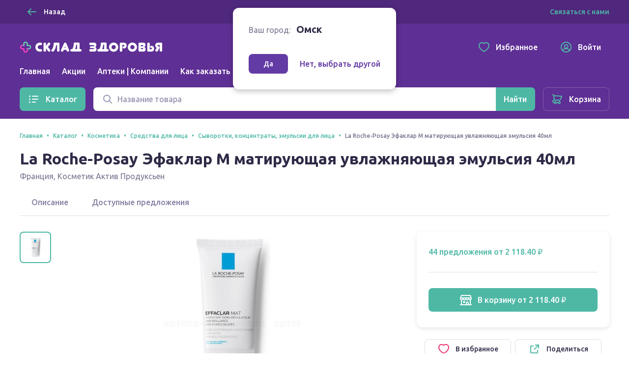

--- FILE ---
content_type: text/html; charset=utf-8
request_url: https://sklad-zdorovo.ru/omsk/catalog/La-Roche_Posay-Efaklar-M-matiruyushchaya-uvlazhnyayushchaya-emulsiya-40ml_235343778
body_size: 28995
content:
<!doctype html>
<html data-n-head-ssr lang="ru" data-n-head="%7B%22lang%22:%7B%22ssr%22:%22ru%22%7D%7D">
  <head >
    <title>La Roche-Posay Эфаклар М матирующая увлажняющая эмульсия 40мл купить в Омске, описание и инструкция по применению лекарства, купить La Roche-Posay Эфаклар М матирующая увлажняющая эмульсия 40мл заказ на sklad-zdorovo.ru</title><meta data-n-head="ssr" charset="utf-8"><meta data-n-head="ssr" name="format-detection" content="telephone=no"><meta data-n-head="ssr" name="staticurl" content="/userfiles" value="/userfiles"><meta data-n-head="ssr" name="viewport" content="width=device-width, initial-scale=1, shrink-to-fit=no"><meta data-n-head="ssr" property="og:site_name" content="Склад здоровья"><meta data-n-head="ssr" name="msapplication-TileColor" content="#633ba5"><meta data-n-head="ssr" name="theme-color" content="#633ba5"><meta data-n-head="ssr" name="urlbase" content="/omsk"><meta data-n-head="ssr" name="linkbase" content="/omsk"><meta data-n-head="ssr" property="globalcityid" content="39"><meta data-n-head="ssr" property="globalcityname" content="Омск"><meta data-n-head="ssr" property="location" content="Омская область Омск"><meta data-n-head="ssr" data-hid="keywords" name="keywords" content="La Roche-Posay Эфаклар М матирующая увлажняющая эмульсия 40мл купить в Омске, описание и инструкция по применению лекарства, купить La Roche-Posay Эфаклар М матирующая увлажняющая эмульсия 40мл заказ на sklad-zdorovo.ru"><meta data-n-head="ssr" data-hid="og:type" property="og:type" content="product"><meta data-n-head="ssr" data-hid="og:title" property="og:title" content="La Roche-Posay Эфаклар М матирующая увлажняющая эмульсия 40мл купить"><meta data-n-head="ssr" data-hid="description" name="description" content="Купить La Roche-Posay Эфаклар М матирующая увлажняющая эмульсия 40мл дешево в интернет аптеке Склад здоровья в Омске, можно купить из наличия или заказать"><meta data-n-head="ssr" data-hid="og:description" name="og:description" content="Купить La Roche-Posay Эфаклар М матирующая увлажняющая эмульсия 40мл дешево в интернет аптеке Склад здоровья в Омске, можно купить из наличия или заказать"><meta data-n-head="ssr" data-hid="og:url" property="og:url" content="https://sklad-zdorovo.ru/omsk/catalog/La-Roche_Posay-Efaklar-M-matiruyushchaya-uvlazhnyayushchaya-emulsiya-40ml_235343778"><meta data-n-head="ssr" data-hid="og:image" property="og:image" content="https://sklad-zdorovo.ru/images/goods/235343778.jpg"><meta data-n-head="ssr" data-hid="og:image:height" property="og:image:height" content="420"><meta data-n-head="ssr" data-hid="og:image:width" property="og:image:width" content="420"><link data-n-head="ssr" rel="apple-touch-icon" sizes="60x60" href="/userfiles/site/apple-touch-icon-60x60.png"><link data-n-head="ssr" rel="apple-touch-icon" sizes="76x76" href="/userfiles/site/apple-touch-icon-76x76.png"><link data-n-head="ssr" rel="apple-touch-icon" sizes="120x120" href="/userfiles/site/apple-touch-icon-120x120.png"><link data-n-head="ssr" rel="apple-touch-icon" sizes="152x152" href="/userfiles/site/apple-touch-icon-152x152.png"><link data-n-head="ssr" rel="apple-touch-icon" sizes="180x180" href="/userfiles/site/apple-touch-icon-180x180.png"><link data-n-head="ssr" rel="icon" type="image/png" sizes="16x16" href="/favicon.ico"><link data-n-head="ssr" rel="icon" type="image/png" sizes="32x32" href="/favicon.ico"><link data-n-head="ssr" rel="icon" type="image/png" sizes="96x96" href="/favicon.ico"><link data-n-head="ssr" rel="icon" type="image/png" sizes="120x120" href="/favicon.ico"><link data-n-head="ssr" rel="manifest" href="/userfiles/site/site.webmanifest"><link data-n-head="ssr" rel="mask-icon" href="/userfiles/site/safari-pinned-tab.svg" color="#633ba5"><link data-n-head="ssr" data-hid="canonical" href="https://sklad-zdorovo.ru/omsk/catalog/La-Roche_Posay-Efaklar-M-matiruyushchaya-uvlazhnyayushchaya-emulsiya-40ml_235343778" rel="canonical"><link rel="modulepreload" href="/_nuxt/js/ed796bb2d18245284811.js" as="script"><link rel="modulepreload" href="/_nuxt/js/e2dfdd88b41d551dfdd9.js" as="script"><link rel="preload" href="/_nuxt/css/5bd0246d2d7aec9c9238.css" as="style"><link rel="modulepreload" href="/_nuxt/js/49e020148bf2ec7e6047.js" as="script"><link rel="preload" href="/_nuxt/css/49d95d5146ea63ac1999.css" as="style"><link rel="modulepreload" href="/_nuxt/js/dd0b04bfde3aa7ce153c.js" as="script"><link rel="preload" href="/_nuxt/css/6ff39c4596c46b7796e6.css" as="style"><link rel="modulepreload" href="/_nuxt/js/ef2570f08c9d0feb5de7.js" as="script"><link rel="modulepreload" href="/_nuxt/js/51c0c16d26d8b22de693.js" as="script"><link rel="modulepreload" href="/_nuxt/js/150469c00060d1c69108.js" as="script"><link rel="modulepreload" href="/_nuxt/js/256ef703b6a5a0ecd545.js" as="script"><link rel="modulepreload" href="/_nuxt/js/b2ebd008d407e2702dc6.js" as="script"><link rel="modulepreload" href="/_nuxt/js/5cbc93d6a23bb8027116.js" as="script"><link rel="stylesheet" href="/_nuxt/css/5bd0246d2d7aec9c9238.css"><link rel="stylesheet" href="/_nuxt/css/49d95d5146ea63ac1999.css"><link rel="stylesheet" href="/_nuxt/css/6ff39c4596c46b7796e6.css">

    <!-- Other -->
    <script src="https://sso-forms-prod.t-static.ru/tid/widget.js"></script>
    <script src="https://telegram.org/js/telegram-web-app.js"></script>
    <script>window.yaContextCb=window.yaContextCb||[]</script>
    <script src="https://yandex.ru/ads/system/context.js" async></script>
    <script async type="text/javascript" src="https://static.xoalt.com/engine/engine.js"></script>

    

    <!-- Yandex.Metrika counter -->
    
    <script type="text/javascript">!function(e,a,t,n,c,r,m){e.ym=e.ym||function(){(e.ym.a=e.ym.a||[]).push(arguments)},e.ym.l=1*new Date,r=a.createElement(t),m=a.getElementsByTagName(t)[0],r.async=1,r.src="https://mc.yandex.ru/metrika/tag.js",m.parentNode.insertBefore(r,m)}(window,document,"script"),ym("31566508","init",{clickmap:!0,trackLinks:!0,accurateTrackBounce:!0,webvisor:!0,ecommerce:"yaDataLayer"}),window.yaDataLayer=window.yaDataLayer||[]</script>
    
    <!-- /Yandex.Metrika counter -->

    <!-- Global site tag (gtag.js) - Google Analytics -->
    
    <script async src="https://www.googletagmanager.com/gtag/js?id=UA-65450830-1&l=gDataLayer"></script>
    <script>function gtag(){gDataLayer.push(arguments)}window.gDataLayer=window.gDataLayer||[],gtag("js",new Date),gtag("config","UA-65450830-1")</script>
    
    <!-- /Global site tag (gtag.js) - Google Analytics -->

    <!-- RetailRocket tracker -->
    
    <script type="text/javascript">var rrPartnerId="59196de265bf19340caf0bc0",rrApi={},rrApiOnReady=rrApiOnReady||[];rrApi.addToBasket=rrApi.order=rrApi.categoryView=rrApi.view=rrApi.recomMouseDown=rrApi.recomAddToCart=function(){},function(r){var e,t=r.getElementsByTagName("script")[0];r.getElementById("rrApi-jssdk")||((e=r.createElement("script")).id="rrApi-jssdk",e.async=!0,e.src="//cdn.retailrocket.ru/content/javascript/tracking.js",t.parentNode.insertBefore(e,t))}(document)</script>
    
    <!-- /RetailRocket tracker -->

    <!-- Top.Mail.Ru counter -->
    
      <script type="text/javascript">var _tmr=window._tmr||(window._tmr=[]);_tmr.push({id:"3637669",type:"pageView",start:(new Date).getTime()}),function(e,t,r){if(!e.getElementById(r)){var n=e.createElement("script");n.type="text/javascript",n.async=!0,n.id=r,n.src="https://top-fwz1.mail.ru/js/code.js";var a=function(){var t=e.getElementsByTagName("script")[0];t.parentNode.insertBefore(n,t)};"[object Opera]"==t.opera?e.addEventListener("DOMContentLoaded",a,!1):a()}}(document,window,"tmr-code")</script>
      <noscript><div><img src="https://top-fwz1.mail.ru/counter?id=3637669;js=na" style="position:absolute;left:-9999px" alt="Top.Mail.Ru"></div></noscript>
    
    <!-- /Top.Mail.Ru counter -->
     
    
  </head>
  <body >
    <div data-server-rendered="true" id="__nuxt"><!----><div id="__layout"><div class="layout-default"><header class="layout-default__header"><div class="layout-top-bar text_size_small text_weight_medium layout-default__topbar"><div class="layout-top-bar__container container"><button tabindex="0" type="button" class="ui-button layout-back-button layout-top-bar__city ui-button_theme_ghost ui-button_corners_smooth ui-button_size_small"><span class="ui-button__inner"><i class="ui-icon ui-icon_size_24 ui-icon_arrow-left ui-button__icon ui-button__icon_prefix"><svg xmlns="http://www.w3.org/2000/svg" viewBox="0 0 24 24" height="24" width="24" class="ui-icon__svg"><path fill-rule="evenodd" d="M10.707 5.293a1 1 0 00-1.414 0l-6 6a1 1 0 000 1.414l6 6a1 1 0 001.414-1.414L6.414 13H20a1 1 0 100-2H6.414l4.293-4.293a1 1 0 000-1.414z" clip-rule="evenodd"></path></svg></i> <span class="ui-button__content">
  Назад
</span> <!----></span> <!----></button> <div class="layout-city text layout-top-bar__city"><i class="ui-icon ui-icon_size_16 ui-icon_pin-fill layout-city__element"><svg xmlns="http://www.w3.org/2000/svg" viewBox="0 0 16 16" height="16" width="16" class="ui-icon__svg"><path fill-rule="evenodd" d="M13.6 6.444C13.6 11.111 8 15 8 15s-5.6-3.889-5.6-8.556C2.4 3.438 4.907 1 8 1c3.093 0 5.6 2.438 5.6 5.444zM8 9.1a2.5 2.5 0 100-5 2.5 2.5 0 000 5z" clip-rule="evenodd"></path></svg></i> <span class="layout-city__element">Ваш город:</span> <a tabindex="0" class="ui-link city-link layout-city__element ui-link_theme_primary"><!----> <span class="ui-link__text">
    Омск
  </span> <!----></a></div> <div class="layout-contacts layout-top-bar__contacts desktop-content"><div class="v-popover ui-popover-trigger layout-contacts__element"><div class="trigger" style="display:inline-block;"><a tabindex="0" class="ui-link ui-link_theme_primary"><!----> <span class="ui-link__text">
      Связаться с нами
    </span> <!----></a>  </div> <div id="popover_q6txs74zg2" aria-hidden="true" tabindex="0" class="ui-popover ui-popover_theme_light" style="visibility:hidden;"><div class="ui-popover__inner ui-popover__inner_size_default"><div class="ui-popover__content ui-popover__content_theme_light" style="position:relative;"><div><div class="ui-list layout-contacts__menu text text_size_small"><ul class="ui-list__inner text text_weight_medium"><li class="ui-list-item ui-list-item_size_small"><a href="mailto:help@sklad-zdorovo.ru" tabindex="0" target="_blank" class="ui-list-item__inner ui-list-item__inner_link ui-list-item__inner_interactive"><span class="ui-list-item__icon ui-list-item__icon_prefix ui-list-item__icon_size_24"><i class="ui-icon ui-icon_size_24 ui-icon_mail"><svg xmlns="http://www.w3.org/2000/svg" viewBox="0 0 24 24" height="24" width="24" class="ui-icon__svg"><path d="M14.25 8.222c0-1.12-1.536-1.855-2.25-.453-.714-1.402-2.25-.666-2.25.453 0 .814.61 1.336 1.38 1.996.277.237.573.49.87.782.296-.291.593-.545.869-.782.77-.66 1.38-1.182 1.38-1.996z"></path><path fill-rule="evenodd" d="M3 22a2 2 0 01-2-2V9.641a2 2 0 01.982-1.722l7.983-4.717a4 4 0 014.07 0l7.982 4.717A2 2 0 0123 9.641V19.97A2.002 2.002 0 0121.016 22L21 22H3zm18-4.376V10l-5.143 4.286L21 17.624zm-6.888-4.487l5.312-4.427-6.407-3.786a2 2 0 00-2.035 0L4.576 8.71l5.312 4.427a4.001 4.001 0 014.224 0zm-5.969 1.149L3 10v7.624l5.143-3.338zM3 20h18l-7.772-5.045a2 2 0 00-2.456 0L3 20z" clip-rule="evenodd"></path></svg></i></span> <span class="ui-list-item__content">
          help@sklad-zdorovo.ru
        </span> <!----></a></li> <li class="ui-list-item ui-list-item_size_small"><a href="tg://resolve?domain=sklad_zdorovo_bot" tabindex="0" class="ui-list-item__inner ui-list-item__inner_link ui-list-item__inner_interactive"><span class="ui-list-item__icon ui-list-item__icon_prefix ui-list-item__icon_size_24"><i class="ui-icon ui-icon_size_24 ui-icon_telegram"><svg xmlns="http://www.w3.org/2000/svg" viewBox="0 0 24 24" height="24" width="24" class="ui-icon__svg"><path d="M22.442 4.666l-3.185 15.227c-.25 1.085-.828 1.373-1.733.862l-4.825-3.64-2.343 2.3c-.312.318-.64.478-.983.478l.374-5.028 8.948-8.236c.218-.224.218-.351 0-.383-.188-.064-.39-.016-.61.144L7.03 13.524l-4.778-1.532c-.53-.16-.78-.399-.75-.718.032-.32.36-.59.984-.814l18.598-7.374c.468-.16.843-.096 1.124.191.281.255.36.718.234 1.389z"></path></svg></i></span> <span class="ui-list-item__content">
          @sklad_zdorovo_bot
        </span> <!----></a></li></ul></div></div> <div tabindex="-1" class="resize-observer" data-v-8859cc6c></div></div> <div class="ui-popover__arrow ui-popover__arrow_theme_light"></div></div></div></div></div></div></div> <div class="layout-app-bar layout-default__app-bar"><div class="layout-app-bar__container container"><div class="layout-app-bar__navigation"><div class="layout-app-bar__logo-area"><a href="/" aria-label="Главная" class="link-active"><img src="/_nuxt/img/c82967e.png" srcset="/_nuxt/img/c82967e.png 1x, /_nuxt/img/41cd7c4.png 2x" alt="Склад здоровья" width="300" height="25" class="layout-app-bar__logo"></a></div> <nav class="layout-app-bar__desktop-navigation"><ul class="layout-menu text text_weight_medium"><li class="layout-menu__item"><a href="/omsk/" class="layout-menu__link">
      Главная
    </a></li><li class="layout-menu__item"><a href="/omsk/sales" class="layout-menu__link">
      Акции
    </a></li><li class="layout-menu__item"><a href="/omsk/apteki" class="layout-menu__link">
      Аптеки | Компании
    </a></li><li class="layout-menu__item"><a href="/help/order" class="layout-menu__link">
      Как заказать
    </a></li></ul></nav> <div class="layout-app-bar__controls"><a href="/favorites" tabindex="0" class="ui-button layout-app-bar__controls-item ui-button_theme_ghost ui-button_corners_smooth ui-button_size_default"><span class="ui-button__inner"><i class="ui-icon ui-icon_size_24 ui-icon_heart ui-button__icon ui-button__icon_prefix"><svg xmlns="http://www.w3.org/2000/svg" viewBox="0 0 24 24" height="24" width="24" class="ui-icon__svg"><path fill-rule="evenodd" d="M11.99 3.387a6.307 6.307 0 00-1.068-.663C9.832 2.188 8.85 2 7.455 2 3.716 2 1 5.078 1 9.075c0 3.02 1.694 5.935 4.849 8.755 1.656 1.48 3.77 2.945 5.285 3.724L12 22l.866-.446c1.515-.78 3.63-2.244 5.285-3.724C21.306 15.01 23 12.094 23 9.075 23 5.12 20.258 2.015 16.553 2c-1.447 0-2.38.171-3.45.692a6.172 6.172 0 00-1.113.695zM16.549 4c-1.235 0-1.848.138-2.572.49-.27.131-.52.288-.753.47l-1.223.96-1.231-.948a4.305 4.305 0 00-.73-.454C9.285 4.148 8.62 4 7.455 4 5.008 4 3 5.986 3 9.075c0 2.213 1.235 4.63 4.182 7.264 1.53 1.367 3.477 2.713 4.818 3.412 1.34-.699 3.288-2.045 4.818-3.412C19.765 13.705 21 11.289 21 9.075 21 6.034 18.97 4.012 16.549 4z" clip-rule="evenodd"></path></svg></i> <span class="ui-button__content">Избранное</span> <!----></span> <!----></a> <a href="/profile" tabindex="0" class="ui-button layout-app-bar__controls-item ui-button_theme_ghost ui-button_corners_smooth ui-button_size_default"><span class="ui-button__inner"><i class="ui-icon ui-icon_size_24 ui-icon_user ui-button__icon ui-button__icon_prefix"><svg xmlns="http://www.w3.org/2000/svg" viewBox="0 0 24 24" height="24" width="24" class="ui-icon__svg"><path fill-rule="evenodd" d="M6.14 18.831A8.965 8.965 0 0012 21a8.965 8.965 0 005.86-2.169l-.004-.009a4.327 4.327 0 00-.813-1.115c-.8-.8-2.29-1.707-5.043-1.707s-4.243.907-5.043 1.707a4.328 4.328 0 00-.813 1.115l-.004.01zm-1.418-1.536a9 9 0 1114.556 0 6.474 6.474 0 00-.82-1.002c-.857-.856-2.126-1.658-3.963-2.047a4.5 4.5 0 10-4.99 0c-1.837.389-3.106 1.19-3.962 2.047a6.472 6.472 0 00-.821 1.002zM1 12c0 6.075 4.925 11 11 11s11-4.925 11-11S18.075 1 12 1 1 5.925 1 12zm11-4a2.5 2.5 0 100 5 2.5 2.5 0 000-5z" clip-rule="evenodd"></path></svg></i> <span class="ui-button__content">Войти</span> <!----></span> <!----></a> <img src="/userfiles/images/brand-logo.png" alt="Склад здоровья" class="layout-app-bar__new-logo"></div> <div class="layout-mobile-menu layout-app-bar__mobile-menu"><button tabindex="0" aria-label="Меню" type="button" class="ui-button layout-mobile-menu__toggler ui-button_theme_ghost ui-button_corners_smooth ui-button_size_default ui-button_square"><span class="ui-button__inner"><!----> <span class="ui-button__content"><i class="ui-icon ui-icon_size_24 ui-icon_menu layout-header__mobile-menu-icon"><svg xmlns="http://www.w3.org/2000/svg" viewBox="0 0 24 24" height="24" width="24" class="ui-icon__svg"><path d="M3 7a1 1 0 011-1h16a1 1 0 110 2H4a1 1 0 01-1-1zM3 12a1 1 0 011-1h16a1 1 0 110 2H4a1 1 0 01-1-1zM4 16a1 1 0 100 2h16a1 1 0 100-2H4z"></path></svg></i></span> <!----></span> <!----></button> <!----></div></div> <div tabindex="-1" class="ui-dropdown layout-app-bar__search"><form class="layout-search-form"><div class="ui-input-group"><!----> <div class="ui-input-group__part ui-input-group__part_inner"><div class="ui-input ui-input_theme_white ui-input_size_default ui-input_icon_prefix"><span class="ui-input__icon ui-input__icon_prefix"><i class="ui-icon ui-icon_size_24 ui-icon_search"><svg xmlns="http://www.w3.org/2000/svg" viewBox="0 0 24 24" height="24" width="24" class="ui-icon__svg"><path fill-rule="evenodd" d="M10.5 5a5.5 5.5 0 100 11 5.5 5.5 0 000-11zM3 10.5a7.5 7.5 0 1113.463 4.55l4.244 4.243a1 1 0 01-1.414 1.414l-4.244-4.244A7.5 7.5 0 013 10.5z" clip-rule="evenodd"></path></svg></i></span> <input type="text" value="" placeholder="Название товара" title="Поиск" aria-label="Поиск" name="q" autocomplete="off" class="ui-input__field"> <span><!----></span> </div></div> <div class="ui-input-group__part ui-input-group__part_append"><button tabindex="0" aria-label="Найти" type="submit" class="ui-button ui-button_theme_primary ui-button_corners_smooth ui-button_size_default"><span class="ui-button__inner"><!----> <span class="ui-button__content"><i class="ui-icon ui-icon_size_24 ui-icon_search 
            layout-search-form__search-label
            layout-search-form__search-label_mobile
          "><svg xmlns="http://www.w3.org/2000/svg" viewBox="0 0 24 24" height="24" width="24" class="ui-icon__svg"><path fill-rule="evenodd" d="M10.5 5a5.5 5.5 0 100 11 5.5 5.5 0 000-11zM3 10.5a7.5 7.5 0 1113.463 4.55l4.244 4.243a1 1 0 01-1.414 1.414l-4.244-4.244A7.5 7.5 0 013 10.5z" clip-rule="evenodd"></path></svg></i> <span class="
            layout-search-form__search-label
            layout-search-form__search-label_desktop
          ">Найти</span></span> <!----></span> <!----></button></div></div></form> <!----></div></div></div></header> <div class="layout-catalog-bar layout-default__catalog-bar desktop-content"><div class="layout-catalog-bar__container container"><div class="layout-catalog-bar__catalog-trigger"><button tabindex="0" type="button" class="ui-button ui-button_theme_primary ui-button_corners_smooth ui-button_size_default"><span class="ui-button__inner"><i class="ui-icon ui-icon_size_24 ui-icon_list ui-button__icon ui-button__icon_prefix"><svg xmlns="http://www.w3.org/2000/svg" viewBox="0 0 24 24" height="24" width="24" class="ui-icon__svg"><path d="M3.5 4.5a1.5 1.5 0 100 3 1.5 1.5 0 000-3zM9 5a1 1 0 000 2h11a1 1 0 100-2H9zM3.5 10.5a1.5 1.5 0 100 3 1.5 1.5 0 000-3zM9 11a1 1 0 100 2h11a1 1 0 100-2H9zM2 18a1.5 1.5 0 113 0 1.5 1.5 0 01-3 0zM8 18a1 1 0 011-1h6a1 1 0 110 2H9a1 1 0 01-1-1z"></path></svg></i> <span class="ui-button__content">
          Каталог
        </span> <!----></span> <!----></button></div> <div tabindex="-1" class="ui-dropdown layout-catalog-bar__search"><form class="layout-search-form"><div class="ui-input-group"><!----> <div class="ui-input-group__part ui-input-group__part_inner"><div class="ui-input ui-input_theme_white ui-input_size_default ui-input_icon_prefix"><span class="ui-input__icon ui-input__icon_prefix"><i class="ui-icon ui-icon_size_24 ui-icon_search"><svg xmlns="http://www.w3.org/2000/svg" viewBox="0 0 24 24" height="24" width="24" class="ui-icon__svg"><path fill-rule="evenodd" d="M10.5 5a5.5 5.5 0 100 11 5.5 5.5 0 000-11zM3 10.5a7.5 7.5 0 1113.463 4.55l4.244 4.243a1 1 0 01-1.414 1.414l-4.244-4.244A7.5 7.5 0 013 10.5z" clip-rule="evenodd"></path></svg></i></span> <input type="text" value="" placeholder="Название товара" title="Поиск" aria-label="Поиск" name="q" autocomplete="off" class="ui-input__field"> <span><!----></span> </div></div> <div class="ui-input-group__part ui-input-group__part_append"><button tabindex="0" aria-label="Найти" type="submit" class="ui-button ui-button_theme_primary ui-button_corners_smooth ui-button_size_default"><span class="ui-button__inner"><!----> <span class="ui-button__content"><i class="ui-icon ui-icon_size_24 ui-icon_search 
            layout-search-form__search-label
            layout-search-form__search-label_mobile
          "><svg xmlns="http://www.w3.org/2000/svg" viewBox="0 0 24 24" height="24" width="24" class="ui-icon__svg"><path fill-rule="evenodd" d="M10.5 5a5.5 5.5 0 100 11 5.5 5.5 0 000-11zM3 10.5a7.5 7.5 0 1113.463 4.55l4.244 4.243a1 1 0 01-1.414 1.414l-4.244-4.244A7.5 7.5 0 013 10.5z" clip-rule="evenodd"></path></svg></i> <span class="
            layout-search-form__search-label
            layout-search-form__search-label_desktop
          ">Найти</span></span> <!----></span> <!----></button></div></div></form> <!----></div> <a href="/shopcart" tabindex="0" class="ui-button ui-button_theme_ghost ui-button_corners_smooth ui-button_size_default ui-button_outline"><span class="ui-button__inner"><i class="ui-icon ui-icon_size_24 ui-icon_cart ui-button__icon ui-button__icon_prefix"><svg xmlns="http://www.w3.org/2000/svg" viewBox="0 0 24 24" height="24" width="24" class="ui-icon__svg"><path fill-rule="evenodd" d="M6.071 4.003c-.177 0-.349.02-.511.057a4.344 4.344 0 00-.853-1.267C4.138 2.224 3.242 2 2 2v2c.758 0 1.195.11 1.293.207C3.67 4.585 4 5.353 4 6l.01.141.98 6.86C3.5 13 2 14.5 2 16.5s1.5 3.5 2.943 3.498h.227a3.001 3.001 0 005.66.002h2.34a3.001 3.001 0 100-2h-2.34a3.001 3.001 0 00-5.66 0H5c-.5 0-1-.5-1-1.5s.5-1.5 1.05-1.501h1.974l.014.001h10.079l.148-.047a2.625 2.625 0 001.652-1.55l.448-.887 1.053-2.092c.845-1.683 1.377-2.752 1.495-3.015.604-1.349-.62-2.387-1.872-2.409L6.07 4.003zM16.77 13H7.113a.17.17 0 01-.123-.14L6.01 6l13.883.995c-.242.495-.684 1.38-1.262 2.531l-.015.029c-.33.657-.683 1.36-1.037 2.06l-.471.934-.05.113a.625.625 0 01-.289.338zM16 20a1 1 0 100-2 1 1 0 000 2zm-7-1a1 1 0 11-2 0 1 1 0 012 0z" clip-rule="evenodd"></path></svg></i> <span class="ui-button__content">Корзина</span> <!----></span> <!----></a></div></div> <div class="layout-default__search-bar"><div tabindex="-1" class="ui-dropdown layout-default__search"><form class="layout-search-form"><div class="ui-input-group"><!----> <div class="ui-input-group__part ui-input-group__part_inner"><div class="ui-input ui-input_theme_white ui-input_size_default ui-input_icon_prefix"><span class="ui-input__icon ui-input__icon_prefix"><i class="ui-icon ui-icon_size_24 ui-icon_search"><svg xmlns="http://www.w3.org/2000/svg" viewBox="0 0 24 24" height="24" width="24" class="ui-icon__svg"><path fill-rule="evenodd" d="M10.5 5a5.5 5.5 0 100 11 5.5 5.5 0 000-11zM3 10.5a7.5 7.5 0 1113.463 4.55l4.244 4.243a1 1 0 01-1.414 1.414l-4.244-4.244A7.5 7.5 0 013 10.5z" clip-rule="evenodd"></path></svg></i></span> <input type="text" value="" placeholder="Название товара" title="Поиск" aria-label="Поиск" name="q" autocomplete="off" class="ui-input__field"> <span><!----></span> </div></div> <div class="ui-input-group__part ui-input-group__part_append"><button tabindex="0" aria-label="Найти" type="submit" class="ui-button ui-button_theme_primary ui-button_corners_smooth ui-button_size_default"><span class="ui-button__inner"><!----> <span class="ui-button__content"><i class="ui-icon ui-icon_size_24 ui-icon_search 
            layout-search-form__search-label
            layout-search-form__search-label_mobile
          "><svg xmlns="http://www.w3.org/2000/svg" viewBox="0 0 24 24" height="24" width="24" class="ui-icon__svg"><path fill-rule="evenodd" d="M10.5 5a5.5 5.5 0 100 11 5.5 5.5 0 000-11zM3 10.5a7.5 7.5 0 1113.463 4.55l4.244 4.243a1 1 0 01-1.414 1.414l-4.244-4.244A7.5 7.5 0 013 10.5z" clip-rule="evenodd"></path></svg></i> <span class="
            layout-search-form__search-label
            layout-search-form__search-label_desktop
          ">Найти</span></span> <!----></span> <!----></button></div></div></form> <!----></div></div> <!----> <div class="layout-city-confirm-dialog"><div class="text"><span class="layout-city-confirm-dialog__label">Ваш город:</span> <span class="
        layout-city-confirm-dialog__city
        text text_size_title text_weight_bold
      ">
      Омск
    </span></div> <div class="layout-city-confirm-dialog__controls"><button tabindex="0" type="button" class="ui-button layout-city-confirm-dialog__confirm ui-button_theme_secondary ui-button_corners_smooth ui-button_size_small"><span class="ui-button__inner"><!----> <span class="ui-button__content">
      Да
    </span> <!----></span> <!----></button> <a tabindex="0" class="ui-link layout-city-confirm-dialog__reset ui-link_theme_secondary"><!----> <span class="ui-link__text"><span class="text text_weight_medium">Нет, выбрать другой</span></span> <!----></a></div></div> <div class="layout-default__page"><main itemtype="https://schema.org/Product" itemscope="itemscope" class="goods-details-page page"><meta content="/images/goods/235343778.jpg" itemprop="image"> <div xoalt-data-spot="34154" xoalt-data-format="auto" class="adsbyxoalt goods-details-page__side-ad-1 container" style="width: 100%; height: 100%"></div> <header class="page-header container"><div itemtype="http://schema.org/BreadcrumbList" itemscope="itemscope" class="ui-breadcrumbs text text_weight_medium page-header__breadcrumbs text text_size_caption"><ul class="ui-breadcrumbs__list"><li itemprop="itemListElement" itemtype="https://schema.org/ListItem" itemscope="itemscope" class="ui-breadcrumbs__item"><a href="/omsk/" tabindex="0" itemprop="item" class="ui-link link-active ui-link_theme_primary"><!----> <span class="ui-link__text"><span itemprop="name">Главная</span> <meta itemprop="position" content="1"></span> <!----></a></li><li itemprop="itemListElement" itemtype="https://schema.org/ListItem" itemscope="itemscope" class="ui-breadcrumbs__item"><a href="/omsk/catalog" tabindex="0" itemprop="item" class="ui-link link-active ui-link_theme_primary"><!----> <span class="ui-link__text"><span itemprop="name">Каталог</span> <meta itemprop="position" content="2"></span> <!----></a></li><li itemprop="itemListElement" itemtype="https://schema.org/ListItem" itemscope="itemscope" class="ui-breadcrumbs__item"><a href="/omsk/catalog/kosmetika" tabindex="0" itemprop="item" class="ui-link ui-link_theme_primary"><!----> <span class="ui-link__text"><span itemprop="name">Косметика</span> <meta itemprop="position" content="3"></span> <!----></a></li><li itemprop="itemListElement" itemtype="https://schema.org/ListItem" itemscope="itemscope" class="ui-breadcrumbs__item"><a href="/omsk/catalog/kosmetika/sredstva-dlya-litsa" tabindex="0" itemprop="item" class="ui-link ui-link_theme_primary"><!----> <span class="ui-link__text"><span itemprop="name">Средства для лица</span> <meta itemprop="position" content="4"></span> <!----></a></li><li itemprop="itemListElement" itemtype="https://schema.org/ListItem" itemscope="itemscope" class="ui-breadcrumbs__item"><a href="/omsk/catalog/kosmetika/sredstva-dlya-litsa/syvorotki_-kontsentraty_-emulsii-dlya-litsa" tabindex="0" itemprop="item" class="ui-link ui-link_theme_primary"><!----> <span class="ui-link__text"><span itemprop="name">Сыворотки, концентраты, эмульсии для лица</span> <meta itemprop="position" content="5"></span> <!----></a></li><li itemprop="itemListElement" itemtype="https://schema.org/ListItem" itemscope="itemscope" class="ui-breadcrumbs__item"><span itemprop="item"><span itemprop="name">La Roche-Posay Эфаклар М матирующая увлажняющая эмульсия 40мл</span> <meta itemprop="position" content="6"></span></li></ul></div> <h1 class="text text_size_display-1 text_weight_bold"><span itemprop="name">La Roche-Posay Эфаклар М матирующая увлажняющая эмульсия 40мл</span></h1> <div class="page-header__description"><div itemprop="manufacturer" itemtype="https://schema.org/Organization" itemscope="itemscope"><span itemtype="location">Франция</span>,
        <span itemtype="legalName">Косметик Актив Продуксьен</span></div> <!----></div> <!----></header> <section class="container"><div class="goods-details-page__details content-section"><div class="ui-tabs text text_weight_medium goods-details-page__tabs conainer-ignore-mobile"><!----> <ul class="ui-tabs__list"><li><a href="#description" tabindex="0" class="ui-tabs__item">
        Описание
      </a></li><li><a href="#pharmacies" tabindex="0" class="ui-tabs__item">
        Доступные предложения
      </a></li></ul> <!----></div> <div class="goods-gallery 
          goods-details-page__gallery goods-details-page__details-part
          content-section-small
        "><div class="goods-gallery__view"><div class="goods-gallery__active-picture-area goods-gallery__active-picture-area_gallery_trigger"><img src="/images/goods/235343778.jpg" srcset="/images/goods/235343778.jpg 1x" loading="lazy" alt="La Roche-Posay Эфаклар М матирующая увлажняющая эмульсия 40мл" class="goods-photo goods-gallery__picture"></div> <div class="goods-gallery__append"><p class="
              goods-details-page__note
              text text_size_caption text_align_center
            ">
            Внешний вид товара может отличаться от изображённого на фотографии
          </p></div></div> <div class="goods-gallery__sidebar"><ul class="goods-gallery__preview-list"><li class="goods-gallery__preview-item"><div tabindex="0" class="goods-gallery__preview goods-gallery__preview_active"><img src="/images/goods/235343778.jpg" srcset="/images/goods/235343778.jpg 1x" loading="lazy" alt="La Roche-Posay Эфаклар М матирующая увлажняющая эмульсия 40мл" class="goods-photo goods-gallery__picture"></div></li> <!----></ul></div> <div tabindex="-1" class="ui-overlay ui-modal-overlay ui-gallery-modal ui-modal-overlay_fullscreen" style="display:none;"><div class="ui-overlay__inner"><div class="ui-modal ui-modal_fullscreen "><div><button tabindex="0" aria-label="Закрыть" type="button" class="ui-button ui-modal__close-button ui-button_theme_white ui-button_corners_smooth ui-button_size_small ui-button_square"><span class="ui-button__inner"><!----> <span class="ui-button__content"><i class="ui-icon ui-icon_size_24 ui-icon_mark"><svg xmlns="http://www.w3.org/2000/svg" viewBox="0 0 24 24" height="24" width="24" class="ui-icon__svg"><path d="M18.364 5.636a1 1 0 00-1.414 0L12 10.586l-4.95-4.95A1 1 0 005.636 7.05l4.95 4.95-4.95 4.95a1 1 0 001.414 1.414l4.95-4.95 4.95 4.95a1 1 0 001.414-1.414L13.414 12l4.95-4.95a1 1 0 000-1.414z"></path></svg></i></span> <!----></span> <!----></button></div> <!----> <div class="ui-modal__content"><ul class="ui-gallery-modal__sidebar ui-gallery-modal__preview-list"><li class="ui-gallery-modal__preview-item"><div tabindex="0" class="ui-gallery-modal__preview ui-gallery-modal__preview_active"><img src="/images/goods/235343778.jpg" class="ui-gallery-modal__picture ui-gallery-modal__picture_preview"></div></li></ul> <div class="ui-gallery-modal__inner"><!----> <div class="ui-gallery-modal__active-picture-box"><div class="ui-gallery-modal__active-picture ui-gallery-modal__active-picture_single-child" style="background-image:url(/images/goods/235343778.jpg);"></div> <div class="ui-gallery-modal__control ui-gallery-modal__control_prev ui-gallery-modal__control_disabled"><i class="ui-icon ui-icon_size_24 ui-icon_arrow-left ui-gallery-modal__arrow ui-gallery-modal__arrow_prev"><svg xmlns="http://www.w3.org/2000/svg" viewBox="0 0 24 24" height="24" width="24" class="ui-icon__svg"><path fill-rule="evenodd" d="M10.707 5.293a1 1 0 00-1.414 0l-6 6a1 1 0 000 1.414l6 6a1 1 0 001.414-1.414L6.414 13H20a1 1 0 100-2H6.414l4.293-4.293a1 1 0 000-1.414z" clip-rule="evenodd"></path></svg></i></div> <div class="ui-gallery-modal__control ui-gallery-modal__control_next ui-gallery-modal__control_disabled"><i class="ui-icon ui-icon_size_24 ui-icon_arrow-right ui-gallery-modal__arrow ui-gallery-modal__arrow_next"><svg xmlns="http://www.w3.org/2000/svg" viewBox="0 0 24 24" height="24" width="24" class="ui-icon__svg"><path fill-rule="evenodd" d="M13.293 5.293a1 1 0 011.414 0l6 6a1 1 0 010 1.414l-6 6a1 1 0 01-1.414-1.414L17.586 13H4a1 1 0 110-2h13.586l-4.293-4.293a1 1 0 010-1.414z" clip-rule="evenodd"></path></svg></i></div></div></div></div> <!----></div></div></div></div> <aside class="
          goods-details-page__sidebar goods-details-page__details-part
          content-section-small
        "><div class="goods-details-page__side-tools"><div class="goods-offer-panel"><!----> <ul class="goods-offer-panel__records-list goods-offer-panel__part"><li class="
        goods-offer-panel__records-item
        goods-offer-panel__records-availability
      "><a href="/omsk/catalog/La-Roche_Posay-Efaklar-M-matiruyushchaya-uvlazhnyayushchaya-emulsiya-40ml_235343778/pharmacies" tabindex="0" class="ui-link text_weight_bold text_weight_medium ui-link_theme_primary"><!----> <span class="ui-link__text">
  44 предложения<span> от 2 118.40 ₽</span></span> <!----></a></li> <!----></ul> <hr class="divider-line goods-offer-panel__part"> <div class="goods-offer-panel__part"><div class="goods-reservation-form"><div><button tabindex="0" type="button" class="ui-button goods-reservation-form__button ui-button_theme_primary ui-button_corners_smooth ui-button_size_default ui-button_fluid"><span class="ui-button__inner"><i class="ui-icon ui-icon_size_24 ui-icon_pharmacy ui-button__icon ui-button__icon_prefix"><svg xmlns="http://www.w3.org/2000/svg" viewBox="0 0 24 24" height="24" width="24" class="ui-icon__svg"><path d="M8.5 19c.33-.328.66-.613.966-.88.856-.742 1.534-1.33 1.534-2.245 0-1.26-1.707-2.087-2.5-.51-.793-1.577-2.5-.75-2.5.51 0 .915.678 1.503 1.534 2.245.307.266.636.552.966.88z"></path><path fill-rule="evenodd" d="M20.491 2a2 2 0 011.923 1.45l1.135 4.33A3.5 3.5 0 0122 12.663v8.338h1.001a1 1 0 110 2H1a1 1 0 110-2h1v-8.337A3.5 3.5 0 01.45 7.781l1.136-4.33A2 2 0 013.509 2H20.49zM2.651 7H21.35l-.858-3H3.51L2.65 7zm-.566 2a1.5 1.5 0 102.83 0h-2.83zm5.5 0a1.5 1.5 0 102.83 0h-2.83zm6 0a1.5 1.5 0 102.83 0h-2.83zm5.5 0a1.5 1.5 0 102.83 0h-2.83zM4 12.965V21h8v-2.5a3 3 0 116 0V21h2v-8.035a3.497 3.497 0 01-2.25-1.3 3.498 3.498 0 01-5.75-.361 3.498 3.498 0 01-5.75.361 3.497 3.497 0 01-2.25 1.3zM16 21v-2.5a1 1 0 10-2 0V21h2z" clip-rule="evenodd"></path></svg></i> <span class="ui-button__content"><span class="goods-reservation-form__button-label">
        В корзину
        <span>от 2 118.40 ₽</span></span></span> <!----></span> <!----></button></div></div></div> <!----></div> <div class="goods-details-page__side-action-row"><button tabindex="0" type="button" class="ui-button goods-favorite-button goods-details-page__side-action ui-button_theme_plain ui-button_corners_smooth ui-button_size_small ui-button_fluid"><span class="ui-button__inner"><!----> <span class="ui-button__content"><span class="goods-favorite-button__inner"><i class="ui-icon ui-icon_size_24 ui-icon_heart goods-favorite-button__icon"><svg xmlns="http://www.w3.org/2000/svg" viewBox="0 0 24 24" height="24" width="24" class="ui-icon__svg"><path fill-rule="evenodd" d="M11.99 3.387a6.307 6.307 0 00-1.068-.663C9.832 2.188 8.85 2 7.455 2 3.716 2 1 5.078 1 9.075c0 3.02 1.694 5.935 4.849 8.755 1.656 1.48 3.77 2.945 5.285 3.724L12 22l.866-.446c1.515-.78 3.63-2.244 5.285-3.724C21.306 15.01 23 12.094 23 9.075 23 5.12 20.258 2.015 16.553 2c-1.447 0-2.38.171-3.45.692a6.172 6.172 0 00-1.113.695zM16.549 4c-1.235 0-1.848.138-2.572.49-.27.131-.52.288-.753.47l-1.223.96-1.231-.948a4.305 4.305 0 00-.73-.454C9.285 4.148 8.62 4 7.455 4 5.008 4 3 5.986 3 9.075c0 2.213 1.235 4.63 4.182 7.264 1.53 1.367 3.477 2.713 4.818 3.412 1.34-.699 3.288-2.045 4.818-3.412C19.765 13.705 21 11.289 21 9.075 21 6.034 18.97 4.012 16.549 4z" clip-rule="evenodd"></path></svg></i> В избранное</span></span> <!----></span> <!----></button> <div class="v-popover ui-popover-trigger goods-share-button goods-details-page__side-action"><div class="trigger" style="display:inline-block;"><button tabindex="0" type="button" class="ui-button ui-button_theme_plain ui-button_corners_smooth ui-button_size_small ui-button_fluid"><span class="ui-button__inner"><i class="ui-icon ui-icon_size_24 ui-icon_external-link ui-button__icon ui-button__icon_prefix"><svg xmlns="http://www.w3.org/2000/svg" viewBox="0 0 24 24" height="24" width="24" class="ui-icon__svg"><path d="M11.704 13.707l7.293-7.293V11h2V3h-8v2h4.586l-7.293 7.293 1.414 1.414z"></path><path d="M19 19v-5h-2v5H5V7h5V5H5a2 2 0 00-2 2v12a2 2 0 002 2h12a2 2 0 002-2z"></path></svg></i> <span class="ui-button__content">Поделиться</span> <!----></span> <!----></button> </div> <div id="popover_8tm7hkmr1v" aria-hidden="true" class="ui-popover ui-popover_theme_dark" style="visibility:hidden;"><div class="ui-popover__inner ui-popover__inner_size_small"><div class="ui-popover__content ui-popover__content_theme_dark" style="position:relative;"><div><p class="text text_size_small">Ссылка скопирована</p></div> <div tabindex="-1" class="resize-observer" data-v-8859cc6c></div></div> <div class="ui-popover__arrow ui-popover__arrow_theme_dark"></div></div></div></div></div> <div xoalt-data-spot="34155" xoalt-data-format="auto" class="adsbyxoalt goods-details-page__side-ad-2" style="display: inline-block; width: 100%; height: 100%"></div></div></aside> <div class="goods-details-page__other-info"><!----> <section id="description" class="goods-details-page__details-part content-section-large"><h2 class="text text_size_headline text_weight_bold">Описание</h2> <div class="ui-collapsed-content goods-details-page__section-part ui-collapsed-content_collapsed"><div class="ui-collapsed-content__content" style="max-height:312px;"><div itemprop="description" class="custom-html content-text"><p>&bull; Эффективно снижает выработку кожного сала</p>

<p>&bull; Заметно сужает поры</p>

<p>&bull; Матирует кожу на 8 часов</p>

<p>Жирный блеск и расширенные поры возникают вследствие избыточной выработки кожного сала (себума). Эмульсия Effaclar Mat содержит компонент Sebulyse, который уменьшает выработку себума, оказывая матирующее действие и способствуя сужению пор. Себорегулирующее действие Sebulyse превосходит по эффективности Цинк, признанный активный компонент.</p>

<p>Эфаклар Мат подходит для чувствительной кожи.</p>

<p>Протестировано под контролем дерматологов.</p>

<p>Сразу после нанесения кожа становится матовой и увлажненной. День за днем состояние кожи улучшается: нормализуется выработка кожного сала, поры сужаются, уменьшается жирный блеск.</p>

<p>Рекомендации по использованию: наносить ежедневно утром и вечером на очищенную кожу лица, избегая контура глаз. Превосходная основа под макияж.</p>

<p>Не содержит маслянистых компонентов.</p>

<p>Оказывает длительный матирующий эффект.</p></div></div> <!----></div></section> <section id="pharmacies" class="goods-details-page__details-part content-section-large"><h2 class="text text_size_headline text_weight_bold">
            Доступные предложения
          </h2> <div class="ui-rows-list goods-details-page__section-part"><div class="ui-rows-list__item"><!----> <div itemtype="https://schema.org/Pharmacy" itemscope="itemscope" class="pickpoint-row"><div class="pickpoint-row__info"><div><div class="pickpoint-row__brand"><img src="/images/pharmacybrands/fc.png" alt="Фармакопейка" class="pickpoint-row__brand-icon"> <span class="pickpoint-row__brand-name text text_size_small">
          Фармакопейка
        </span></div> <div itemprop="address" itemtype="https://schema.org/PostalAddress" itemscope="itemscope" class="pickpoint-row__address text text_size_lead text_weight_bold"><span itemprop="streetAddress">ул 70 лет Октября, д 19</span></div> <div itemprop="openingHours" class="pickpoint-row__worktime text text_size_small">
        ПН-ВС: 09:00-21:00
      </div></div> <div class="pickpoint-row__phone-link text text_weight_medium"><a href="tel:78002009707" tabindex="0" itemprop="telephone" class="ui-link ui-link_theme_primary"><!----> <span class="ui-link__text">
        8-800-200-97-07
      </span> <!----></a></div></div> <div class="pickpoint-row__controls"><a href="/omsk/apteki/44623" tabindex="0" target="_blank" class="ui-button pickpoint-map-link ui-button_theme_secondary ui-button_corners_smooth ui-button_size_small ui-button_outline ui-button_fluid"><span class="ui-button__inner"><i class="ui-icon ui-icon_size_24 ui-icon_map ui-button__icon ui-button__icon_prefix"><svg xmlns="http://www.w3.org/2000/svg" viewBox="0 0 24 24" height="24" width="24" class="ui-icon__svg"><path fill-rule="evenodd" d="M8.684 21.949a1 1 0 00.812-.08l6.162-3.522a1 1 0 01.867-.06l4.104 1.642A1 1 0 0022 19V5a1 1 0 00-.629-.928l-5-2a1 1 0 00-.867.06L9.28 5.688a1 1 0 01-.812.08L3.316 4.052A1 1 0 002 5v14a1 1 0 00.684.949l6 2zM14 16.99l-4 2.286V7.58l4-2.285V16.99zm2-1.068l4 1.6V5.677l-3.923-1.57-.077.045v11.771zm-8 3.69l-4-1.334V6.387l4 1.334v11.892z" clip-rule="evenodd"></path></svg></i> <span class="ui-button__content">
        На карте
      </span> <!----></span> <!----></a></div> <div class="pickpoint-row__order-row"><div class="pickpoint-row__cost"><div itemprop="price" class="text text_size_title text_weight_bold">
        2 695.40 ₽
      </div> <!----></div> <div><div price="2695.4" class="goods-reservation-form"><div><button tabindex="0" type="button" class="ui-button goods-reservation-form__button ui-button_theme_primary ui-button_corners_smooth ui-button_size_default ui-button_fluid"><span class="ui-button__inner"><i class="ui-icon ui-icon_size_24 ui-icon_cart ui-button__icon ui-button__icon_prefix"><svg xmlns="http://www.w3.org/2000/svg" viewBox="0 0 24 24" height="24" width="24" class="ui-icon__svg"><path fill-rule="evenodd" d="M6.071 4.003c-.177 0-.349.02-.511.057a4.344 4.344 0 00-.853-1.267C4.138 2.224 3.242 2 2 2v2c.758 0 1.195.11 1.293.207C3.67 4.585 4 5.353 4 6l.01.141.98 6.86C3.5 13 2 14.5 2 16.5s1.5 3.5 2.943 3.498h.227a3.001 3.001 0 005.66.002h2.34a3.001 3.001 0 100-2h-2.34a3.001 3.001 0 00-5.66 0H5c-.5 0-1-.5-1-1.5s.5-1.5 1.05-1.501h1.974l.014.001h10.079l.148-.047a2.625 2.625 0 001.652-1.55l.448-.887 1.053-2.092c.845-1.683 1.377-2.752 1.495-3.015.604-1.349-.62-2.387-1.872-2.409L6.07 4.003zM16.77 13H7.113a.17.17 0 01-.123-.14L6.01 6l13.883.995c-.242.495-.684 1.38-1.262 2.531l-.015.029c-.33.657-.683 1.36-1.037 2.06l-.471.934-.05.113a.625.625 0 01-.289.338zM16 20a1 1 0 100-2 1 1 0 000 2zm-7-1a1 1 0 11-2 0 1 1 0 012 0z" clip-rule="evenodd"></path></svg></i> <span class="ui-button__content"><span class="goods-reservation-form__button-label">в корзину <!----></span></span> <!----></span> <!----></button></div></div></div></div></div></div><div class="ui-rows-list__item"><!----> <div itemtype="https://schema.org/Pharmacy" itemscope="itemscope" class="pickpoint-row"><div class="pickpoint-row__info"><div><div class="pickpoint-row__brand"><img src="/images/pharmacybrands/fc.png" alt="Фармакопейка" class="pickpoint-row__brand-icon"> <span class="pickpoint-row__brand-name text text_size_small">
          Фармакопейка
        </span></div> <div itemprop="address" itemtype="https://schema.org/PostalAddress" itemscope="itemscope" class="pickpoint-row__address text text_size_lead text_weight_bold"><span itemprop="streetAddress">пр-кт Мира, д 36</span></div> <div itemprop="openingHours" class="pickpoint-row__worktime text text_size_small">
        ПН-ВС: 08:00-21:00
      </div></div> <div class="pickpoint-row__phone-link text text_weight_medium"><a href="tel:78002009707" tabindex="0" itemprop="telephone" class="ui-link ui-link_theme_primary"><!----> <span class="ui-link__text">
        8-800-200-97-07
      </span> <!----></a></div></div> <div class="pickpoint-row__controls"><a href="/omsk/apteki/44636" tabindex="0" target="_blank" class="ui-button pickpoint-map-link ui-button_theme_secondary ui-button_corners_smooth ui-button_size_small ui-button_outline ui-button_fluid"><span class="ui-button__inner"><i class="ui-icon ui-icon_size_24 ui-icon_map ui-button__icon ui-button__icon_prefix"><svg xmlns="http://www.w3.org/2000/svg" viewBox="0 0 24 24" height="24" width="24" class="ui-icon__svg"><path fill-rule="evenodd" d="M8.684 21.949a1 1 0 00.812-.08l6.162-3.522a1 1 0 01.867-.06l4.104 1.642A1 1 0 0022 19V5a1 1 0 00-.629-.928l-5-2a1 1 0 00-.867.06L9.28 5.688a1 1 0 01-.812.08L3.316 4.052A1 1 0 002 5v14a1 1 0 00.684.949l6 2zM14 16.99l-4 2.286V7.58l4-2.285V16.99zm2-1.068l4 1.6V5.677l-3.923-1.57-.077.045v11.771zm-8 3.69l-4-1.334V6.387l4 1.334v11.892z" clip-rule="evenodd"></path></svg></i> <span class="ui-button__content">
        На карте
      </span> <!----></span> <!----></a></div> <div class="pickpoint-row__order-row"><div class="pickpoint-row__cost"><div itemprop="price" class="text text_size_title text_weight_bold">
        2 746.70 ₽
      </div> <!----></div> <div><div price="2746.7" class="goods-reservation-form"><div><button tabindex="0" type="button" class="ui-button goods-reservation-form__button ui-button_theme_primary ui-button_corners_smooth ui-button_size_default ui-button_fluid"><span class="ui-button__inner"><i class="ui-icon ui-icon_size_24 ui-icon_cart ui-button__icon ui-button__icon_prefix"><svg xmlns="http://www.w3.org/2000/svg" viewBox="0 0 24 24" height="24" width="24" class="ui-icon__svg"><path fill-rule="evenodd" d="M6.071 4.003c-.177 0-.349.02-.511.057a4.344 4.344 0 00-.853-1.267C4.138 2.224 3.242 2 2 2v2c.758 0 1.195.11 1.293.207C3.67 4.585 4 5.353 4 6l.01.141.98 6.86C3.5 13 2 14.5 2 16.5s1.5 3.5 2.943 3.498h.227a3.001 3.001 0 005.66.002h2.34a3.001 3.001 0 100-2h-2.34a3.001 3.001 0 00-5.66 0H5c-.5 0-1-.5-1-1.5s.5-1.5 1.05-1.501h1.974l.014.001h10.079l.148-.047a2.625 2.625 0 001.652-1.55l.448-.887 1.053-2.092c.845-1.683 1.377-2.752 1.495-3.015.604-1.349-.62-2.387-1.872-2.409L6.07 4.003zM16.77 13H7.113a.17.17 0 01-.123-.14L6.01 6l13.883.995c-.242.495-.684 1.38-1.262 2.531l-.015.029c-.33.657-.683 1.36-1.037 2.06l-.471.934-.05.113a.625.625 0 01-.289.338zM16 20a1 1 0 100-2 1 1 0 000 2zm-7-1a1 1 0 11-2 0 1 1 0 012 0z" clip-rule="evenodd"></path></svg></i> <span class="ui-button__content"><span class="goods-reservation-form__button-label">в корзину <!----></span></span> <!----></span> <!----></button></div></div></div></div></div></div><div class="ui-rows-list__item"><!----> <div itemtype="https://schema.org/Pharmacy" itemscope="itemscope" class="pickpoint-row"><div class="pickpoint-row__info"><div><div class="pickpoint-row__brand"><img src="/images/pharmacybrands/fc.png" alt="Фармакопейка" class="pickpoint-row__brand-icon"> <span class="pickpoint-row__brand-name text text_size_small">
          Фармакопейка
        </span></div> <div itemprop="address" itemtype="https://schema.org/PostalAddress" itemscope="itemscope" class="pickpoint-row__address text text_size_lead text_weight_bold"><span itemprop="streetAddress">ул Крупской, д 13/4</span></div> <div itemprop="openingHours" class="pickpoint-row__worktime text text_size_small">
        ПН-ВС: 08:00-23:00
      </div></div> <div class="pickpoint-row__phone-link text text_weight_medium"><a href="tel:78002009707" tabindex="0" itemprop="telephone" class="ui-link ui-link_theme_primary"><!----> <span class="ui-link__text">
        8-800-200-97-07
      </span> <!----></a></div></div> <div class="pickpoint-row__controls"><a href="/omsk/apteki/44638" tabindex="0" target="_blank" class="ui-button pickpoint-map-link ui-button_theme_secondary ui-button_corners_smooth ui-button_size_small ui-button_outline ui-button_fluid"><span class="ui-button__inner"><i class="ui-icon ui-icon_size_24 ui-icon_map ui-button__icon ui-button__icon_prefix"><svg xmlns="http://www.w3.org/2000/svg" viewBox="0 0 24 24" height="24" width="24" class="ui-icon__svg"><path fill-rule="evenodd" d="M8.684 21.949a1 1 0 00.812-.08l6.162-3.522a1 1 0 01.867-.06l4.104 1.642A1 1 0 0022 19V5a1 1 0 00-.629-.928l-5-2a1 1 0 00-.867.06L9.28 5.688a1 1 0 01-.812.08L3.316 4.052A1 1 0 002 5v14a1 1 0 00.684.949l6 2zM14 16.99l-4 2.286V7.58l4-2.285V16.99zm2-1.068l4 1.6V5.677l-3.923-1.57-.077.045v11.771zm-8 3.69l-4-1.334V6.387l4 1.334v11.892z" clip-rule="evenodd"></path></svg></i> <span class="ui-button__content">
        На карте
      </span> <!----></span> <!----></a></div> <div class="pickpoint-row__order-row"><div class="pickpoint-row__cost"><div itemprop="price" class="text text_size_title text_weight_bold">
        2 721.10 ₽
      </div> <!----></div> <div><div price="2721.1" class="goods-reservation-form"><div><button tabindex="0" type="button" class="ui-button goods-reservation-form__button ui-button_theme_primary ui-button_corners_smooth ui-button_size_default ui-button_fluid"><span class="ui-button__inner"><i class="ui-icon ui-icon_size_24 ui-icon_cart ui-button__icon ui-button__icon_prefix"><svg xmlns="http://www.w3.org/2000/svg" viewBox="0 0 24 24" height="24" width="24" class="ui-icon__svg"><path fill-rule="evenodd" d="M6.071 4.003c-.177 0-.349.02-.511.057a4.344 4.344 0 00-.853-1.267C4.138 2.224 3.242 2 2 2v2c.758 0 1.195.11 1.293.207C3.67 4.585 4 5.353 4 6l.01.141.98 6.86C3.5 13 2 14.5 2 16.5s1.5 3.5 2.943 3.498h.227a3.001 3.001 0 005.66.002h2.34a3.001 3.001 0 100-2h-2.34a3.001 3.001 0 00-5.66 0H5c-.5 0-1-.5-1-1.5s.5-1.5 1.05-1.501h1.974l.014.001h10.079l.148-.047a2.625 2.625 0 001.652-1.55l.448-.887 1.053-2.092c.845-1.683 1.377-2.752 1.495-3.015.604-1.349-.62-2.387-1.872-2.409L6.07 4.003zM16.77 13H7.113a.17.17 0 01-.123-.14L6.01 6l13.883.995c-.242.495-.684 1.38-1.262 2.531l-.015.029c-.33.657-.683 1.36-1.037 2.06l-.471.934-.05.113a.625.625 0 01-.289.338zM16 20a1 1 0 100-2 1 1 0 000 2zm-7-1a1 1 0 11-2 0 1 1 0 012 0z" clip-rule="evenodd"></path></svg></i> <span class="ui-button__content"><span class="goods-reservation-form__button-label">в корзину <!----></span></span> <!----></span> <!----></button></div></div></div></div></div></div><div class="ui-rows-list__item"><!----> <div itemtype="https://schema.org/Pharmacy" itemscope="itemscope" class="pickpoint-row"><div class="pickpoint-row__info"><div><div class="pickpoint-row__brand"><img src="/images/pharmacybrands/fc.png" alt="Фармакопейка" class="pickpoint-row__brand-icon"> <span class="pickpoint-row__brand-name text text_size_small">
          Фармакопейка
        </span></div> <div itemprop="address" itemtype="https://schema.org/PostalAddress" itemscope="itemscope" class="pickpoint-row__address text text_size_lead text_weight_bold"><span itemprop="streetAddress">ул Герцена, д 232/1</span></div> <div itemprop="openingHours" class="pickpoint-row__worktime text text_size_small">
        ПН-ВС: 08:00-22:00
      </div></div> <div class="pickpoint-row__phone-link text text_weight_medium"><a href="tel:78002009707" tabindex="0" itemprop="telephone" class="ui-link ui-link_theme_primary"><!----> <span class="ui-link__text">
        8-800-200-97-07
      </span> <!----></a></div></div> <div class="pickpoint-row__controls"><a href="/omsk/apteki/44651" tabindex="0" target="_blank" class="ui-button pickpoint-map-link ui-button_theme_secondary ui-button_corners_smooth ui-button_size_small ui-button_outline ui-button_fluid"><span class="ui-button__inner"><i class="ui-icon ui-icon_size_24 ui-icon_map ui-button__icon ui-button__icon_prefix"><svg xmlns="http://www.w3.org/2000/svg" viewBox="0 0 24 24" height="24" width="24" class="ui-icon__svg"><path fill-rule="evenodd" d="M8.684 21.949a1 1 0 00.812-.08l6.162-3.522a1 1 0 01.867-.06l4.104 1.642A1 1 0 0022 19V5a1 1 0 00-.629-.928l-5-2a1 1 0 00-.867.06L9.28 5.688a1 1 0 01-.812.08L3.316 4.052A1 1 0 002 5v14a1 1 0 00.684.949l6 2zM14 16.99l-4 2.286V7.58l4-2.285V16.99zm2-1.068l4 1.6V5.677l-3.923-1.57-.077.045v11.771zm-8 3.69l-4-1.334V6.387l4 1.334v11.892z" clip-rule="evenodd"></path></svg></i> <span class="ui-button__content">
        На карте
      </span> <!----></span> <!----></a></div> <div class="pickpoint-row__order-row"><div class="pickpoint-row__cost"><div itemprop="price" class="text text_size_title text_weight_bold">
        2 695.40 ₽
      </div> <!----></div> <div><div price="2695.4" class="goods-reservation-form"><div><button tabindex="0" type="button" class="ui-button goods-reservation-form__button ui-button_theme_primary ui-button_corners_smooth ui-button_size_default ui-button_fluid"><span class="ui-button__inner"><i class="ui-icon ui-icon_size_24 ui-icon_cart ui-button__icon ui-button__icon_prefix"><svg xmlns="http://www.w3.org/2000/svg" viewBox="0 0 24 24" height="24" width="24" class="ui-icon__svg"><path fill-rule="evenodd" d="M6.071 4.003c-.177 0-.349.02-.511.057a4.344 4.344 0 00-.853-1.267C4.138 2.224 3.242 2 2 2v2c.758 0 1.195.11 1.293.207C3.67 4.585 4 5.353 4 6l.01.141.98 6.86C3.5 13 2 14.5 2 16.5s1.5 3.5 2.943 3.498h.227a3.001 3.001 0 005.66.002h2.34a3.001 3.001 0 100-2h-2.34a3.001 3.001 0 00-5.66 0H5c-.5 0-1-.5-1-1.5s.5-1.5 1.05-1.501h1.974l.014.001h10.079l.148-.047a2.625 2.625 0 001.652-1.55l.448-.887 1.053-2.092c.845-1.683 1.377-2.752 1.495-3.015.604-1.349-.62-2.387-1.872-2.409L6.07 4.003zM16.77 13H7.113a.17.17 0 01-.123-.14L6.01 6l13.883.995c-.242.495-.684 1.38-1.262 2.531l-.015.029c-.33.657-.683 1.36-1.037 2.06l-.471.934-.05.113a.625.625 0 01-.289.338zM16 20a1 1 0 100-2 1 1 0 000 2zm-7-1a1 1 0 11-2 0 1 1 0 012 0z" clip-rule="evenodd"></path></svg></i> <span class="ui-button__content"><span class="goods-reservation-form__button-label">в корзину <!----></span></span> <!----></span> <!----></button></div></div></div></div></div></div></div> <div class="goods-details-page__section-part"><a href="/omsk/catalog/La-Roche_Posay-Efaklar-M-matiruyushchaya-uvlazhnyayushchaya-emulsiya-40ml_235343778/pharmacies" tabindex="0" class="ui-button ui-button_theme_secondary ui-button_corners_smooth ui-button_size_default ui-button_outline"><span class="ui-button__inner"><!----> <span class="ui-button__content">
              Показать все предложения
            </span> <i class="ui-icon ui-icon_size_24 ui-icon_arrow-right ui-button__icon ui-button__icon_suffix"><svg xmlns="http://www.w3.org/2000/svg" viewBox="0 0 24 24" height="24" width="24" class="ui-icon__svg"><path fill-rule="evenodd" d="M13.293 5.293a1 1 0 011.414 0l6 6a1 1 0 010 1.414l-6 6a1 1 0 01-1.414-1.414L17.586 13H4a1 1 0 110-2h13.586l-4.293-4.293a1 1 0 010-1.414z" clip-rule="evenodd"></path></svg></i></span> <!----></a></div></section></div></div></section> <!----> <section class="container content-section-large"><div data-retailrocket-markup-block="59197acc65bf19340caf0cb5" data-stock-id="1" data-product-id="235343778"></div> <div data-retailrocket-markup-block="59197ae25a658823f0208fdd" data-stock-id="1" data-product-id="235343778"></div></section> <!----> <div xoalt-data-spot="34156" xoalt-data-format="auto" class="adsbyxoalt container" style="width: 100%; height: 100%"></div></main></div> <div class="layout-subscribe"><div class="layout-subscribe__container container"><div class="layout-subscribe__text layout-subscribe__row"><h3 class="text text_size_headline text_weight_bold">
        Подпишитесь на новости
      </h3> <div class="layout-subscribe__description text text_size_small">
        Узнавайте первым об акциях, новостях и скидках до 70%
      </div></div> <div class="form-validation-provider layout-subscribe__form layout-subscribe__row"><form><div class="field-validation-provider"><div class="ui-input-group"><!----> <div class="ui-input-group__part ui-input-group__part_inner"><div class="ui-input ui-input_theme_white ui-input_size_default"><!----> <input type="text" value="" placeholder="Введите электронную почту" name="email" aria-label="Электронная почта для подписки на новости" class="ui-input__field"> <span><!----></span> </div></div> <div class="ui-input-group__part ui-input-group__part_append"><button tabindex="0" aria-label="Подписаться" type="submit" class="ui-button ui-button_theme_primary ui-button_corners_smooth ui-button_size_default"><span class="ui-button__inner"><!----> <span class="ui-button__content"><i class="ui-icon ui-icon_size_24 ui-icon_arrow-right"><svg xmlns="http://www.w3.org/2000/svg" viewBox="0 0 24 24" height="24" width="24" class="ui-icon__svg"><path fill-rule="evenodd" d="M13.293 5.293a1 1 0 011.414 0l6 6a1 1 0 010 1.414l-6 6a1 1 0 01-1.414-1.414L17.586 13H4a1 1 0 110-2h13.586l-4.293-4.293a1 1 0 010-1.414z" clip-rule="evenodd"></path></svg></i></span> <!----></span> <!----></button></div></div> <!----></div></form></div></div></div> <footer class="layout-footer"><div class="container"><!----> <div class="layout-footer__info layout-footer__row"><div class="layout-footer__info-inner"><div class="layout-footer__info-cell layout-footer__info-cell_company"><div class="layout-footer__logo-area"><a href="/" aria-label="Главная" class="layout-footer__link link-active"><img src="/_nuxt/img/c82967e.png" srcset="/_nuxt/img/c82967e.png 1x, /_nuxt/img/41cd7c4.png 2x" loading="lazy" alt="Склад здоровья" width="300" height="25" class="layout-footer__logo"></a></div> <div class="layout-footer__copyright text text_size_small">
              © 2026 ООО «Склад здоровья»
            </div> <div class="layout-footer__copyright text text_size_small">
              ИНН 5903158326
            </div></div> <nav class="footer-navigation 
              layout-footer__info-cell layout-footer__info-cell_navigation
            "><div class="footer-navigation__column"><div class="footer-navigation__label text text_size_small">
      О компании
    </div> <ul class="footer-navigation__list"><li class="footer-navigation__list-item"><a href="/omsk/apteki" class="footer-navigation__link text_weight_medium">
          Аптеки
        </a></li></ul></div><div class="footer-navigation__column"><div class="footer-navigation__label text text_size_small">
      Покупателю
    </div> <ul class="footer-navigation__list"><li class="footer-navigation__list-item"><a href="/omsk/sales" class="footer-navigation__link text_weight_medium">
          Акции
        </a></li><li class="footer-navigation__list-item"><a href="/help/order" class="footer-navigation__link text_weight_medium">
          Как заказать
        </a></li></ul></div></nav> <div class="footer-downloads 
              layout-footer__info-cell layout-footer__info-cell_downloads
            "><div class="footer-downloads__label text text_size_small">
    Установите мобильное приложение
  </div> <div class="mobile-apps-list footer-downloads__apps"><ul class="mobile-apps-list__inner"><li class="mobile-apps-list__item"><a href="https://apps.apple.com/ru/app/%D1%81%D0%BA%D0%BB%D0%B0%D0%B4-%D0%B7%D0%B4%D0%BE%D1%80%D0%BE%D0%B2%D1%8C%D1%8F/id1126957166" target="_blank" rel="noopener noreferrer" class="mobile-apps-list__link"><img src="/_nuxt/img/999d077.png" srcset="/_nuxt/img/999d077.png 1x, /_nuxt/img/df01906.png 2x" loading="lazy" alt="iOS приложение Склад здоровья" width="120" height="40" class="mobile-apps-list__image"></a></li> <li class="mobile-apps-list__item"><a href="https://play.google.com/store/apps/details?id=ru.vigroup.apteka" target="_blank" rel="noopener noreferrer" class="mobile-apps-list__link"><img src="/_nuxt/img/6647a71.png" srcset="/_nuxt/img/6647a71.png 1x, /_nuxt/img/c467df0.png 2x" loading="lazy" alt="Android приложение Склад здоровья" width="135" height="40" class="mobile-apps-list__image"></a></li></ul></div></div></div></div></div> <div class="footer-bottom-bar text text_size_small"><div class="footer-bottom-bar__container container"><a href="/userfiles/agreement.pdf" target="_blank" class="footer-bottom-bar__link text text_weight_medium">
      Пользовательское соглашение
    </a></div></div></footer> <div class="layout-bottom-navigation layout-default__mobile-navigation mobile-content"><div class="layout-bottom-navigation__safe-area"></div> <div class="layout-bottom-navigation__tab-bar"><a href="/omsk/" tabindex="0" aria-label="Главная" class="ui-button layout-bottom-navigation__tab ui-button_theme_white ui-button_corners_tile ui-button_size_default ui-button_square"><span class="ui-button__inner"><!----> <span class="ui-button__content"><i class="ui-icon ui-icon_size_24 ui-icon_home layout-bottom-navigation__icon"><svg xmlns="http://www.w3.org/2000/svg" viewBox="0 0 24 24" height="24" width="24" class="ui-icon__svg"><path d="M13 13a1 1 0 00-1 1v3a1 1 0 001 1h2a1 1 0 001-1v-3a1 1 0 00-1-1h-2z"></path><path fill-rule="evenodd" d="M2.804 13.19L4 11.995V20a2 2 0 002 2h12a2 2 0 002-2v-7.999l1.189 1.19 1.413-1.414-9.194-9.191a2 2 0 00-2.827-.001l-9.18 9.19 1.403 1.415zM11.995 4l-6 6H6v10h12v-9.998l-6.005-6.003z" clip-rule="evenodd"></path></svg></i></span> <!----></span> <!----></a> <a href="/omsk/catalog-categories" tabindex="0" aria-label="Каталог" class="ui-button layout-bottom-navigation__tab ui-button_theme_white ui-button_corners_tile ui-button_size_default ui-button_square"><span class="ui-button__inner"><!----> <span class="ui-button__content"><i class="ui-icon ui-icon_size_24 ui-icon_list layout-bottom-navigation__icon"><svg xmlns="http://www.w3.org/2000/svg" viewBox="0 0 24 24" height="24" width="24" class="ui-icon__svg"><path d="M3.5 4.5a1.5 1.5 0 100 3 1.5 1.5 0 000-3zM9 5a1 1 0 000 2h11a1 1 0 100-2H9zM3.5 10.5a1.5 1.5 0 100 3 1.5 1.5 0 000-3zM9 11a1 1 0 100 2h11a1 1 0 100-2H9zM2 18a1.5 1.5 0 113 0 1.5 1.5 0 01-3 0zM8 18a1 1 0 011-1h6a1 1 0 110 2H9a1 1 0 01-1-1z"></path></svg></i></span> <!----></span> <!----></a> <a href="/shopcart" tabindex="0" aria-label="Корзина" class="ui-button layout-bottom-navigation__tab ui-button_theme_white ui-button_corners_tile ui-button_size_default ui-button_square"><span class="ui-button__inner"><!----> <span class="ui-button__content"><i class="ui-icon ui-icon_size_24 ui-icon_cart layout-bottom-navigation__icon"><svg xmlns="http://www.w3.org/2000/svg" viewBox="0 0 24 24" height="24" width="24" class="ui-icon__svg"><path fill-rule="evenodd" d="M6.071 4.003c-.177 0-.349.02-.511.057a4.344 4.344 0 00-.853-1.267C4.138 2.224 3.242 2 2 2v2c.758 0 1.195.11 1.293.207C3.67 4.585 4 5.353 4 6l.01.141.98 6.86C3.5 13 2 14.5 2 16.5s1.5 3.5 2.943 3.498h.227a3.001 3.001 0 005.66.002h2.34a3.001 3.001 0 100-2h-2.34a3.001 3.001 0 00-5.66 0H5c-.5 0-1-.5-1-1.5s.5-1.5 1.05-1.501h1.974l.014.001h10.079l.148-.047a2.625 2.625 0 001.652-1.55l.448-.887 1.053-2.092c.845-1.683 1.377-2.752 1.495-3.015.604-1.349-.62-2.387-1.872-2.409L6.07 4.003zM16.77 13H7.113a.17.17 0 01-.123-.14L6.01 6l13.883.995c-.242.495-.684 1.38-1.262 2.531l-.015.029c-.33.657-.683 1.36-1.037 2.06l-.471.934-.05.113a.625.625 0 01-.289.338zM16 20a1 1 0 100-2 1 1 0 000 2zm-7-1a1 1 0 11-2 0 1 1 0 012 0z" clip-rule="evenodd"></path></svg></i></span> <!----></span> <!----></a> <a href="/favorites" tabindex="0" aria-label="Избранное" class="ui-button layout-bottom-navigation__tab ui-button_theme_white ui-button_corners_tile ui-button_size_default ui-button_square"><span class="ui-button__inner"><!----> <span class="ui-button__content"><i class="ui-icon ui-icon_size_24 ui-icon_heart layout-bottom-navigation__icon"><svg xmlns="http://www.w3.org/2000/svg" viewBox="0 0 24 24" height="24" width="24" class="ui-icon__svg"><path fill-rule="evenodd" d="M11.99 3.387a6.307 6.307 0 00-1.068-.663C9.832 2.188 8.85 2 7.455 2 3.716 2 1 5.078 1 9.075c0 3.02 1.694 5.935 4.849 8.755 1.656 1.48 3.77 2.945 5.285 3.724L12 22l.866-.446c1.515-.78 3.63-2.244 5.285-3.724C21.306 15.01 23 12.094 23 9.075 23 5.12 20.258 2.015 16.553 2c-1.447 0-2.38.171-3.45.692a6.172 6.172 0 00-1.113.695zM16.549 4c-1.235 0-1.848.138-2.572.49-.27.131-.52.288-.753.47l-1.223.96-1.231-.948a4.305 4.305 0 00-.73-.454C9.285 4.148 8.62 4 7.455 4 5.008 4 3 5.986 3 9.075c0 2.213 1.235 4.63 4.182 7.264 1.53 1.367 3.477 2.713 4.818 3.412 1.34-.699 3.288-2.045 4.818-3.412C19.765 13.705 21 11.289 21 9.075 21 6.034 18.97 4.012 16.549 4z" clip-rule="evenodd"></path></svg></i></span> <!----></span> <!----></a> <a href="/profile" tabindex="0" aria-label="Личный кабинет" class="ui-button layout-bottom-navigation__tab ui-button_theme_white ui-button_corners_tile ui-button_size_default ui-button_square"><span class="ui-button__inner"><!----> <span class="ui-button__content"><i class="ui-icon ui-icon_size_24 ui-icon_user layout-bottom-navigation__icon"><svg xmlns="http://www.w3.org/2000/svg" viewBox="0 0 24 24" height="24" width="24" class="ui-icon__svg"><path fill-rule="evenodd" d="M6.14 18.831A8.965 8.965 0 0012 21a8.965 8.965 0 005.86-2.169l-.004-.009a4.327 4.327 0 00-.813-1.115c-.8-.8-2.29-1.707-5.043-1.707s-4.243.907-5.043 1.707a4.328 4.328 0 00-.813 1.115l-.004.01zm-1.418-1.536a9 9 0 1114.556 0 6.474 6.474 0 00-.82-1.002c-.857-.856-2.126-1.658-3.963-2.047a4.5 4.5 0 10-4.99 0c-1.837.389-3.106 1.19-3.962 2.047a6.472 6.472 0 00-.821 1.002zM1 12c0 6.075 4.925 11 11 11s11-4.925 11-11S18.075 1 12 1 1 5.925 1 12zm11-4a2.5 2.5 0 100 5 2.5 2.5 0 000-5z" clip-rule="evenodd"></path></svg></i></span> <!----></span> <!----></a></div></div> <!----><!----><!----><!----><!----><!----><!----><!----><!----><!----><!----><!----><!----></div></div></div><script>window.__NUXT__=(function(a,b,c,d,e,f,g,h,i,j,k,l,m,n,o,p,q,r,s,t,u,v,w,x,y,z,A,B,C,D,E,F,G,H,I,J,K,L,M,N,O,P,Q,R,S,T,U){return {layout:"default",data:[{citySlug:j},{goodsId:235343778,slug:"La-Roche_Posay-Efaklar-M-matiruyushchaya-uvlazhnyayushchaya-emulsiya-40ml",name:"La Roche-Posay Эфаклар М матирующая увлажняющая эмульсия 40мл",producer:"Косметик Актив Продуксьен",country:"Франция",cost:c,oldCost:c,startPrice:2118.4,inStock:b,availability:q,delivery:a,stickers:[],images:["\u002Fimages\u002Fgoods\u002F235343778.jpg"],category:{id:r,name:s,slug:t,parents:[{id:u,name:v,slug:w},{id:x,name:y,slug:z}]},description:"\u003Cp\u003E&bull; Эффективно снижает выработку кожного сала\u003C\u002Fp\u003E\n\n\u003Cp\u003E&bull; Заметно сужает поры\u003C\u002Fp\u003E\n\n\u003Cp\u003E&bull; Матирует кожу на 8 часов\u003C\u002Fp\u003E\n\n\u003Cp\u003EЖирный блеск и расширенные поры возникают вследствие избыточной выработки кожного сала (себума). Эмульсия Effaclar Mat содержит компонент Sebulyse, который уменьшает выработку себума, оказывая матирующее действие и способствуя сужению пор. Себорегулирующее действие Sebulyse превосходит по эффективности Цинк, признанный активный компонент.\u003C\u002Fp\u003E\n\n\u003Cp\u003EЭфаклар Мат подходит для чувствительной кожи.\u003C\u002Fp\u003E\n\n\u003Cp\u003EПротестировано под контролем дерматологов.\u003C\u002Fp\u003E\n\n\u003Cp\u003EСразу после нанесения кожа становится матовой и увлажненной. День за днем состояние кожи улучшается: нормализуется выработка кожного сала, поры сужаются, уменьшается жирный блеск.\u003C\u002Fp\u003E\n\n\u003Cp\u003EРекомендации по использованию: наносить ежедневно утром и вечером на очищенную кожу лица, избегая контура глаз. Превосходная основа под макияж.\u003C\u002Fp\u003E\n\n\u003Cp\u003EНе содержит маслянистых компонентов.\u003C\u002Fp\u003E\n\n\u003Cp\u003EОказывает длительный матирующий эффект.\u003C\u002Fp\u003E",pharmacies:[{id:44623,address:"ул 70 лет Октября, д 19",phone:e,worktime:"ПН-ВС: 09:00-21:00",lat:54.980885,lon:73.321491,price:A,priceOld:c,brand:{id:f,name:g,image:h,reservTime:d}},{id:44636,address:"пр-кт Мира, д 36",phone:e,worktime:"ПН-ВС: 08:00-21:00",lat:55.027383,lon:73.290745,price:2746.7,priceOld:c,brand:{id:f,name:g,image:h,reservTime:d}},{id:44638,address:"ул Крупской, д 13\u002F4",phone:e,worktime:"ПН-ВС: 08:00-23:00",lat:54.99698,lon:73.309768,price:2721.1,priceOld:c,brand:{id:f,name:g,image:h,reservTime:d}},{id:44651,address:"ул Герцена, д 232\u002F1",phone:e,worktime:"ПН-ВС: 08:00-22:00",lat:55.02428,lon:73.376863,price:A,priceOld:c,brand:{id:f,name:g,image:h,reservTime:d}}],analogs:[],references:[]}],fetch:{},error:a,state:{callRequest:{isModalVisisble:b},catalog:{categories:[{id:481,name:"Ветеринарная аптека",slug:"veterinarnaya-apteka",iconUrl:"\u002Fuserfiles\u002Fimages\u002Fapp_icons\u002Fweb\u002F481.png",children:[{id:525,name:"Кошки",slug:"veterinarnaya-apteka\u002Fkoshki",children:[{id:482,name:"Антибиотики для кошек",slug:"veterinarnaya-apteka\u002Fkoshki\u002Fantibiotiki-dlya-koshek",children:a},{id:485,name:"Витамины для иммунитета кошек",slug:"veterinarnaya-apteka\u002Fkoshki\u002Fvitaminy-dlya-immuniteta-koshek",children:a},{id:486,name:"Витамины для кожи и шерсти кошек",slug:"veterinarnaya-apteka\u002Fkoshki\u002Fvitaminy-dlya-kozhi-i-shersti-koshek",children:a},{id:489,name:"Витамины для кошек с кошачьей мятой",slug:"veterinarnaya-apteka\u002Fkoshki\u002Fvitaminy-dlya-koshek-s-koshachey-myatoy",children:a},{id:492,name:"Воротники, попоны, бинты, расходуемые материалы для кошек",slug:"veterinarnaya-apteka\u002Fkoshki\u002Fvorotniki_-popony_-binty_-raskhoduemye-materialy-dlya-koshek",children:a},{id:497,name:"Для желудочно-кишечного тракта для кошек",slug:"veterinarnaya-apteka\u002Fkoshki\u002Fdlya-zheludochno_kishechnogo-trakta-dlya-koshek",children:a},{id:498,name:"Для иммунной системы кошек",slug:"veterinarnaya-apteka\u002Fkoshki\u002Fdlya-immunnoy-sistemy-koshek",children:a},{id:B,name:"Для кожи кошек",slug:"veterinarnaya-apteka\u002Fkoshki\u002Fdlya-kozhi-koshek",children:a},{id:502,name:"Для печени кошек",slug:"veterinarnaya-apteka\u002Fkoshki\u002Fdlya-pecheni-koshek",children:a},{id:504,name:"Для полости рта кошек",slug:"veterinarnaya-apteka\u002Fkoshki\u002Fdlya-polosti-rta-koshek",children:a},{id:505,name:"Для почек и мочеполовой системы кошек",slug:"veterinarnaya-apteka\u002Fkoshki\u002Fdlya-pochek-i-mochepolovoy-sistemy-koshek",children:a},{id:509,name:"Для сердца и сосудов кошек",slug:"veterinarnaya-apteka\u002Fkoshki\u002Fdlya-serdtsa-i-sosudov-koshek",children:a},{id:511,name:"Для суставов кошек",slug:"veterinarnaya-apteka\u002Fkoshki\u002Fdlya-sustavov-koshek",children:a},{id:513,name:"Для ушей кошек",slug:"veterinarnaya-apteka\u002Fkoshki\u002Fdlya-ushey-koshek",children:a},{id:494,name:"Контрацептивы для кошек",slug:"veterinarnaya-apteka\u002Fkoshki\u002Fkontratseptivy-dlya-koshek",children:a},{id:514,name:"От блох и клещей для кошек",slug:"veterinarnaya-apteka\u002Fkoshki\u002Fot-bloh-i-kleshchey-dlya-koshek",children:a},{id:516,name:"От глистов для кошек",slug:"veterinarnaya-apteka\u002Fkoshki\u002Fot-glistov-dlya-koshek",children:a},{id:518,name:"От стресса для кошек",slug:"veterinarnaya-apteka\u002Fkoshki\u002Fot-stressa-dlya-koshek",children:a},{id:520,name:"Поливитамины для кошек",slug:"veterinarnaya-apteka\u002Fkoshki\u002Fpolivitaminy-dlya-koshek",children:a},{id:522,name:"Средства для вывода шерсти у кошек",slug:"veterinarnaya-apteka\u002Fkoshki\u002Fsredstva-dlya-vyvoda-shersti-u-koshek",children:a},{id:524,name:"Уход за глазами и ушами для кошек",slug:"veterinarnaya-apteka\u002Fkoshki\u002Fuhod-za-glazami-i-ushami-dlya-koshek",children:a}]},{id:527,name:"Остальные домашние питомцы",slug:"veterinarnaya-apteka\u002Fostalnye-domashnie-pitomtsy",children:[{id:484,name:"Ветеринарная аптека для сельскохозяйственных животных",slug:"veterinarnaya-apteka\u002Fostalnye-domashnie-pitomtsy\u002Fveterinarnaya-apteka-dlya-selskohozyaystvennyh-zhivotnyh",children:a},{id:491,name:"Витамины, пищевые добавки для птиц",slug:"veterinarnaya-apteka\u002Fostalnye-domashnie-pitomtsy\u002Fvitaminy_-pishchevye-dobavki-dlya-ptits",children:a},{id:496,name:"Для грызунов",slug:"veterinarnaya-apteka\u002Fostalnye-domashnie-pitomtsy\u002Fdlya-gryzunov",children:a},{id:507,name:"Лекарства для птиц",slug:"veterinarnaya-apteka\u002Fostalnye-domashnie-pitomtsy\u002Flekarstva-dlya-ptits",children:a},{id:508,name:"Лекарства для рыб",slug:"veterinarnaya-apteka\u002Fostalnye-domashnie-pitomtsy\u002Flekarstva-dlya-ryb",children:a}]},{id:526,name:"Собаки",slug:"veterinarnaya-apteka\u002Fsobaki",children:[{id:483,name:"Антибиотики для собак",slug:"veterinarnaya-apteka\u002Fsobaki\u002Fantibiotiki-dlya-sobak",children:a},{id:487,name:"Витамины для кожи и шерсти собак",slug:"veterinarnaya-apteka\u002Fsobaki\u002Fvitaminy-dlya-kozhi-i-shersti-sobak",children:a},{id:488,name:"Витамины для костей и суставов собак",slug:"veterinarnaya-apteka\u002Fsobaki\u002Fvitaminy-dlya-kostey-i-sustavov-sobak",children:a},{id:490,name:"Витамины для общего иммунитета собак",slug:"veterinarnaya-apteka\u002Fsobaki\u002Fvitaminy-dlya-obshchego-immuniteta-sobak",children:a},{id:493,name:"Воротники, попоны, бинты, расходуемые материалы для собак",slug:"veterinarnaya-apteka\u002Fsobaki\u002Fvorotniki_-popony_-binty_-raskhoduemye-materialy-dlya-sobak",children:a},{id:499,name:"Для иммунной системы собак",slug:"veterinarnaya-apteka\u002Fsobaki\u002Fdlya-immunnoy-sistemy-sobak",children:a},{id:501,name:"Для кожи собак",slug:"veterinarnaya-apteka\u002Fsobaki\u002Fdlya-kozhi-sobak",children:a},{id:503,name:"Для печени собак",slug:"veterinarnaya-apteka\u002Fsobaki\u002Fdlya-pecheni-sobak",children:a},{id:506,name:"Для почек и мочеполовой системы собак",slug:"veterinarnaya-apteka\u002Fsobaki\u002Fdlya-pochek-i-mochepolovoy-sistemy-sobak",children:a},{id:510,name:"Для сердца и сосудов собак",slug:"veterinarnaya-apteka\u002Fsobaki\u002Fdlya-serdtsa-i-sosudov-sobak",children:a},{id:512,name:"Для суставов собак",slug:"veterinarnaya-apteka\u002Fsobaki\u002Fdlya-sustavov-sobak",children:a},{id:495,name:"Контрацептивы для собак",slug:"veterinarnaya-apteka\u002Fsobaki\u002Fkontratseptivy-dlya-sobak",children:a},{id:515,name:"От блох и клещей для собак",slug:"veterinarnaya-apteka\u002Fsobaki\u002Fot-bloh-i-kleshchey-dlya-sobak",children:a},{id:517,name:"От глистов для собак",slug:"veterinarnaya-apteka\u002Fsobaki\u002Fot-glistov-dlya-sobak",children:a},{id:519,name:"От стресса для собак",slug:"veterinarnaya-apteka\u002Fsobaki\u002Fot-stressa-dlya-sobak",children:a},{id:521,name:"Поливитамины для собак",slug:"veterinarnaya-apteka\u002Fsobaki\u002Fpolivitaminy-dlya-sobak",children:a}]}]},{id:142,name:"Зоотовары",slug:"zootovary",iconUrl:"\u002Fuserfiles\u002Fimages\u002Fapp_icons\u002Fweb\u002F142.png",children:[{id:472,name:"Корм для других питомцев",slug:"zootovary\u002Fkorm-dlya-drugih-pitomtsev",children:[{id:461,name:"Корм для рептилий",slug:"zootovary\u002Fkorm-dlya-drugih-pitomtsev\u002Fkorm-dlya-reptiliy",children:a},{id:460,name:"Корм для рыб",slug:"zootovary\u002Fkorm-dlya-drugih-pitomtsev\u002Fkorm-dlya-ryb",children:a},{id:456,name:"Сухие корма для грызунов",slug:"zootovary\u002Fkorm-dlya-drugih-pitomtsev\u002Fsuhie-korma-dlya-gryzunov",children:a},{id:454,name:"Сухие корма для птиц",slug:"zootovary\u002Fkorm-dlya-drugih-pitomtsev\u002Fsuhie-korma-dlya-ptits",children:a}]},{id:466,name:"Корм для кошек",slug:"zootovary\u002Fkorm-dlya-koshek",children:[{id:468,name:"Консервы в банке для кошек",slug:"zootovary\u002Fkorm-dlya-koshek\u002Fkonservy-v-banke-dlya-koshek",children:a},{id:471,name:"Консервы в ламистере для кошек",slug:"zootovary\u002Fkorm-dlya-koshek\u002Fkonservy-v-lamistere-dlya-koshek",children:a},{id:478,name:"Паучи для кошек",slug:"zootovary\u002Fkorm-dlya-koshek\u002Fpauchi-dlya-koshek",children:a},{id:452,name:"Сухой корм для котят",slug:"zootovary\u002Fkorm-dlya-koshek\u002Fsuhoy-korm-dlya-kotyat",children:a},{id:451,name:"Сухой корм для кошек",slug:"zootovary\u002Fkorm-dlya-koshek\u002Fsuhoy-korm-dlya-koshek",children:a},{id:450,name:"Сухой корм для пожилых кошек",slug:"zootovary\u002Fkorm-dlya-koshek\u002Fsuhoy-korm-dlya-pozhilyh-koshek",children:a},{id:449,name:"Холистик корма для кошек",slug:"zootovary\u002Fkorm-dlya-koshek\u002Fholistik-korma-dlya-koshek",children:a}]},{id:431,name:"Корм для собак",slug:"zootovary\u002Fkorm-dlya-sobak",children:[{id:436,name:"Cухой корм для собак",slug:"zootovary\u002Fkorm-dlya-sobak\u002Fcuhoy-korm-dlya-sobak",children:a},{id:469,name:"Консервы в банке для собак",slug:"zootovary\u002Fkorm-dlya-sobak\u002Fkonservy-v-banke-dlya-sobak",children:a},{id:473,name:"Ламистер для собак",slug:"zootovary\u002Fkorm-dlya-sobak\u002Flamister-dlya-sobak",children:a},{id:479,name:"Паучи для собак",slug:"zootovary\u002Fkorm-dlya-sobak\u002Fpauchi-dlya-sobak",children:a},{id:457,name:"Сухие корма для взрослых собак (1 - 6 лет)",slug:"zootovary\u002Fkorm-dlya-sobak\u002Fsuhie-korma-dlya-vzroslyh-sobak-_1-_-6-let_",children:a},{id:455,name:"Сухие корма для пожилых собак (7+ лет)",slug:"zootovary\u002Fkorm-dlya-sobak\u002Fsuhie-korma-dlya-pozhilyh-sobak-_7--let_",children:a},{id:453,name:"Сухие корма для щенков",slug:"zootovary\u002Fkorm-dlya-sobak\u002Fsuhie-korma-dlya-shchenkov",children:a},{id:448,name:"Холистик корма для собак",slug:"zootovary\u002Fkorm-dlya-sobak\u002Fholistik-korma-dlya-sobak",children:a}]},{id:467,name:"Миски, кормушки, поильники",slug:"zootovary\u002Fmiski_-kormushki_-poilniki",children:[{id:465,name:"Автокормушки, автопоилки для кошек",slug:"zootovary\u002Fmiski_-kormushki_-poilniki\u002Favtokormushki_-avtopoilki-dlya-koshek",children:a},{id:464,name:"Автокормушки, автопоилки для собак",slug:"zootovary\u002Fmiski_-kormushki_-poilniki\u002Favtokormushki_-avtopoilki-dlya-sobak",children:a},{id:459,name:"Кормушки для птиц",slug:"zootovary\u002Fmiski_-kormushki_-poilniki\u002Fkormushki-dlya-ptits",children:a},{id:474,name:"Миски для кошек",slug:"zootovary\u002Fmiski_-kormushki_-poilniki\u002Fmiski-dlya-koshek",children:a},{id:475,name:"Миски для собак",slug:"zootovary\u002Fmiski_-kormushki_-poilniki\u002Fmiski-dlya-sobak",children:a},{id:458,name:"Миски, кормушки для грызунов",slug:"zootovary\u002Fmiski_-kormushki_-poilniki\u002Fmiski_-kormushki-dlya-gryzunov",children:a},{id:476,name:"Миски на подставке для кошек",slug:"zootovary\u002Fmiski_-kormushki_-poilniki\u002Fmiski-na-podstavke-dlya-koshek",children:a},{id:477,name:"Миски на подставке для собак",slug:"zootovary\u002Fmiski_-kormushki_-poilniki\u002Fmiski-na-podstavke-dlya-sobak",children:a},{id:480,name:"Поилки для птиц",slug:"zootovary\u002Fmiski_-kormushki_-poilniki\u002Fpoilki-dlya-ptits",children:a}]},{id:442,name:"Наполнители для туалета",slug:"zootovary\u002Fnapolniteli-dlya-tualeta",children:[{id:443,name:"Впитывающий наполнитель для кошек",slug:"zootovary\u002Fnapolniteli-dlya-tualeta\u002Fvpityvayushchiy-napolnitel-dlya-koshek",children:a},{id:444,name:"Древесный наполнитель для кошек",slug:"zootovary\u002Fnapolniteli-dlya-tualeta\u002Fdrevesnyy-napolnitel-dlya-koshek",children:a},{id:445,name:"Комкующийся наполнитель для кошек",slug:"zootovary\u002Fnapolniteli-dlya-tualeta\u002Fkomkuyushchiysya-napolnitel-dlya-koshek",children:a},{id:447,name:"Наполнители, сено, опилки для грызунов",slug:"zootovary\u002Fnapolniteli-dlya-tualeta\u002Fnapolniteli_-seno_-opilki-dlya-gryzunov",children:a},{id:446,name:"Силикагелевый наполнитель для кошек",slug:"zootovary\u002Fnapolniteli-dlya-tualeta\u002Fsilikagelevyy-napolnitel-dlya-koshek",children:a}]}]},{id:528,name:"Услуги",slug:"uslugi",iconUrl:"\u002Fuserfiles\u002Fimages\u002Fapp_icons\u002Fweb\u002F528.png",children:[{id:529,name:"Анализы",slug:"uslugi\u002Fanalizy",children:a},{id:530,name:"Косметология",slug:"uslugi\u002Fkosmetologiya",children:[{id:532,name:"Аппаратная косметология",slug:"uslugi\u002Fkosmetologiya\u002Fapparatnaya-kosmetologiya",children:a},{id:534,name:"Инъекционная косметология",slug:"uslugi\u002Fkosmetologiya\u002Finektsionnaya-kosmetologiya",children:a},{id:533,name:"Уходовая косметология",slug:"uslugi\u002Fkosmetologiya\u002Fuhodovaya-kosmetologiya",children:a}]},{id:531,name:"Массаж",slug:"uslugi\u002Fmassazh",children:a}]},{id:66,name:"Медикаменты и БАДы",slug:"medikamenty-i-bady",iconUrl:"\u002Fuserfiles\u002Fimages\u002Fapp_icons\u002Fweb\u002F66.png",children:[{id:k,name:"Акушерство. Гинекология",slug:"medikamenty-i-bady\u002Fakusherstvo--ginekologiya",children:[{id:352,name:"Женская микрофлора",slug:"medikamenty-i-bady\u002Fakusherstvo--ginekologiya\u002Fzhenskaya-mikroflora",children:a},{id:355,name:"Женские половые гормоны",slug:"medikamenty-i-bady\u002Fakusherstvo--ginekologiya\u002Fzhenskie-polovye-gormony",children:a},{id:277,name:"Женское здоровье свечи (суппозитории)",slug:"medikamenty-i-bady\u002Fakusherstvo--ginekologiya\u002Fzhenskoe-zdorove-svechi-_suppozitorii_",children:a},{id:354,name:"Женское здоровье (таб, капс)",slug:"medikamenty-i-bady\u002Fakusherstvo--ginekologiya\u002Fzhenskoe-zdorove-_tab_-kaps_",children:a},{id:276,name:"Климакс",slug:"medikamenty-i-bady\u002Fakusherstvo--ginekologiya\u002Fklimaks",children:a},{id:356,name:"Мастопатия",slug:"medikamenty-i-bady\u002Fakusherstvo--ginekologiya\u002Fmastopatiya",children:a},{id:254,name:"Противозачаточные средства",slug:"medikamenty-i-bady\u002Fakusherstvo--ginekologiya\u002Fprotivozachatochnye-sredstva",children:a}]},{id:2,name:"Аллергия",slug:"medikamenty-i-bady\u002Fallergiya",children:[{id:399,name:"Аллергены ",slug:"medikamenty-i-bady\u002Fallergiya\u002Fallergeny-",children:a},{id:401,name:"Аллергия взрослым",slug:"medikamenty-i-bady\u002Fallergiya\u002Fallergiya-vzroslym",children:a},{id:400,name:"Аллергия детское",slug:"medikamenty-i-bady\u002Fallergiya\u002Fallergiya-detskoe",children:a},{id:402,name:"Аллергия мази и крема",slug:"medikamenty-i-bady\u002Fallergiya\u002Fallergiya-mazi-i-krema",children:a}]},{id:3,name:"Анестезия и растворители",slug:"medikamenty-i-bady\u002Fanesteziya-i-rastvoriteli",children:a},{id:234,name:"Антибиотики",slug:"medikamenty-i-bady\u002Fantibiotiki",children:a},{id:4,name:"Антигеморроидальные средства",slug:"medikamenty-i-bady\u002Fantigemorroidalnye-sredstva",children:a},{id:C,name:"Антисептики",slug:"medikamenty-i-bady\u002Fantiseptiki",children:[{id:212,name:"Антибактериальные гели",slug:"medikamenty-i-bady\u002Fantiseptiki\u002Fantibakterialnye-geli",children:a},{id:261,name:"Антисептики кожные",slug:"medikamenty-i-bady\u002Fantiseptiki\u002Fantiseptiki-kozhnye",children:a}]},{id:6,name:"Антистрессовое действие",slug:"medikamenty-i-bady\u002Fantistressovoe-deystvie",children:[{id:357,name:"Антидепрессанты",slug:"medikamenty-i-bady\u002Fantistressovoe-deystvie\u002Fantidepressanty",children:a},{id:256,name:"Снотворное",slug:"medikamenty-i-bady\u002Fantistressovoe-deystvie\u002Fsnotvornoe",children:a},{id:424,name:"Табачная зависимость (от курения)",slug:"medikamenty-i-bady\u002Fantistressovoe-deystvie\u002Ftabachnaya-zavisimost-_ot-kureniya_",children:a},{id:271,name:"Успокоительные",slug:"medikamenty-i-bady\u002Fantistressovoe-deystvie\u002Fuspokoitelnye",children:a}]},{id:D,name:"Витамины и микроэлементы",slug:"medikamenty-i-bady\u002Fvitaminy-i-mikroelementy",children:[{id:222,name:"Витамин Д",slug:"medikamenty-i-bady\u002Fvitaminy-i-mikroelementy\u002Fvitamin-d",children:a},{id:223,name:"Витамин Е",slug:"medikamenty-i-bady\u002Fvitaminy-i-mikroelementy\u002Fvitamin-e",children:a},{id:224,name:"Витамин С",slug:"medikamenty-i-bady\u002Fvitaminy-i-mikroelementy\u002Fvitamin-s",children:a},{id:225,name:"Витамины группы В (нервные расстройства)",slug:"medikamenty-i-bady\u002Fvitaminy-i-mikroelementy\u002Fvitaminy-gruppy-v-_nervnye-rasstroystva_",children:a},{id:220,name:"Витамины для беременных и кормящих",slug:"medikamenty-i-bady\u002Fvitaminy-i-mikroelementy\u002Fvitaminy-dlya-beremennyh-i-kormyashchih",children:a},{id:221,name:l,slug:"medikamenty-i-bady\u002Fvitaminy-i-mikroelementy\u002Fvitaminy-dlya-glaz",children:a},{id:219,name:"Витамины для детей",slug:"medikamenty-i-bady\u002Fvitaminy-i-mikroelementy\u002Fvitaminy-dlya-detey",children:a},{id:226,name:"Витамины для женщин",slug:"medikamenty-i-bady\u002Fvitaminy-i-mikroelementy\u002Fvitaminy-dlya-zhenshchin",children:a},{id:228,name:"Витамины для иммунитета",slug:"medikamenty-i-bady\u002Fvitaminy-i-mikroelementy\u002Fvitaminy-dlya-immuniteta",children:a},{id:227,name:"Витамины для мужчин",slug:"medikamenty-i-bady\u002Fvitaminy-i-mikroelementy\u002Fvitaminy-dlya-muzhchin",children:a},{id:230,name:"Витамины для пожилых",slug:"medikamenty-i-bady\u002Fvitaminy-i-mikroelementy\u002Fvitaminy-dlya-pozhilyh",children:a},{id:229,name:"Витамины другие",slug:"medikamenty-i-bady\u002Fvitaminy-i-mikroelementy\u002Fvitaminy-drugie",children:a},{id:231,name:"Витамины комплексные (мультивитамины)",slug:"medikamenty-i-bady\u002Fvitaminy-i-mikroelementy\u002Fvitaminy-kompleksnye-_multivitaminy_",children:a},{id:218,name:"Витамины с кальцием",slug:"medikamenty-i-bady\u002Fvitaminy-i-mikroelementy\u002Fvitaminy-s-kaltsiem",children:a},{id:217,name:"Витамины с магнием",slug:"medikamenty-i-bady\u002Fvitaminy-i-mikroelementy\u002Fvitaminy-s-magniem",children:a},{id:253,name:"Омега-3 и рыбий жир",slug:"medikamenty-i-bady\u002Fvitaminy-i-mikroelementy\u002Fomega_3-i-rybiy-zhir",children:a},{id:410,name:"Препараты с железом",slug:"medikamenty-i-bady\u002Fvitaminy-i-mikroelementy\u002Fpreparaty-s-zhelezom",children:a}]},{id:208,name:"Гомеопатия",slug:"medikamenty-i-bady\u002Fgomeopatiya",children:[{id:284,name:"Гомеопатические средства",slug:"medikamenty-i-bady\u002Fgomeopatiya\u002Fgomeopaticheskie-sredstva",children:a},{id:283,name:"Цветочные капли",slug:"medikamenty-i-bady\u002Fgomeopatiya\u002Ftsvetochnye-kapli",children:a}]},{id:26,name:"Дерматология",slug:"medikamenty-i-bady\u002Fdermatologiya",children:[{id:398,name:"Акне и угревая сыпь",slug:"medikamenty-i-bady\u002Fdermatologiya\u002Fakne-i-ugrevaya-syp",children:a},{id:237,name:"Гормональные мази крема",slug:"medikamenty-i-bady\u002Fdermatologiya\u002Fgormonalnye-mazi-krema",children:a},{id:404,name:"Дерматит, экзема",slug:"medikamenty-i-bady\u002Fdermatologiya\u002Fdermatit_-ekzema",children:a},{id:246,name:"Заживляющее наружное",slug:"medikamenty-i-bady\u002Fdermatologiya\u002Fzazhivlyayushchee-naruzhnoe",children:a},{id:406,name:"От бородавок",slug:"medikamenty-i-bady\u002Fdermatologiya\u002Fot-borodavok",children:a},{id:405,name:"От рубцов и шрамов",slug:"medikamenty-i-bady\u002Fdermatologiya\u002Fot-rubtsov-i-shramov",children:a},{id:274,name:"Синяки и ушибы",slug:"medikamenty-i-bady\u002Fdermatologiya\u002Fsinyaki-i-ushiby",children:a}]},{id:147,name:"Диабет",slug:"medikamenty-i-bady\u002Fdiabet",children:a},{id:35,name:"Заболевания вен",slug:"medikamenty-i-bady\u002Fzabolevaniya-ven",children:a},{id:36,name:"Заболевания ЖКТ",slug:"medikamenty-i-bady\u002Fzabolevaniya-zhkt",children:[{id:279,name:"Гастропротекторы",slug:"medikamenty-i-bady\u002Fzabolevaniya-zhkt\u002Fgastroprotektory",children:a},{id:250,name:"Микрофлора кишечника",slug:"medikamenty-i-bady\u002Fzabolevaniya-zhkt\u002Fmikroflora-kishechnika",children:a},{id:407,name:"Моторика ЖКТ",slug:"medikamenty-i-bady\u002Fzabolevaniya-zhkt\u002Fmotorika-zhkt",children:a},{id:262,name:"От вздутия живота (ветрогонные)",slug:"medikamenty-i-bady\u002Fzabolevaniya-zhkt\u002Fot-vzdutiya-zhivota-_vetrogonnye_",children:a},{id:245,name:"Противодиарейные средства",slug:"medikamenty-i-bady\u002Fzabolevaniya-zhkt\u002Fprotivodiareynye-sredstva",children:a},{id:278,name:"Противорвотное (от укачивания)",slug:"medikamenty-i-bady\u002Fzabolevaniya-zhkt\u002Fprotivorvotnoe-_ot-ukachivaniya_",children:a},{id:265,name:"Противоязвенные",slug:"medikamenty-i-bady\u002Fzabolevaniya-zhkt\u002Fprotivoyazvennye",children:a},{id:255,name:"Слабительное",slug:"medikamenty-i-bady\u002Fzabolevaniya-zhkt\u002Fslabitelnoe",children:a},{id:257,name:"Сорбенты",slug:"medikamenty-i-bady\u002Fzabolevaniya-zhkt\u002Fsorbenty",children:a},{id:264,name:"Средства от изжоги",slug:"medikamenty-i-bady\u002Fzabolevaniya-zhkt\u002Fsredstva-ot-izzhogi",children:a},{id:259,name:"Ферменты",slug:"medikamenty-i-bady\u002Fzabolevaniya-zhkt\u002Ffermenty",children:a}]},{id:37,name:"Заболевания крови",slug:"medikamenty-i-bady\u002Fzabolevaniya-krovi",children:[{id:403,name:"Антиагреганты (антитромбоцитарные) ",slug:"medikamenty-i-bady\u002Fzabolevaniya-krovi\u002Fantiagreganty-_antitrombotsitarnye_-",children:a},{id:396,name:"Антикоагулянты",slug:"medikamenty-i-bady\u002Fzabolevaniya-krovi\u002Fantikoagulyanty",children:a},{id:408,name:"Кровоостанавливающие",slug:"medikamenty-i-bady\u002Fzabolevaniya-krovi\u002Fkrovoostanavlivayushchie",children:a},{id:418,name:"Плазмозамещающие растворы",slug:"medikamenty-i-bady\u002Fzabolevaniya-krovi\u002Fplazmozameshchayushchie-rastvory",children:a}]},{id:38,name:"Заболевания мочеполовой системы",slug:"medikamenty-i-bady\u002Fzabolevaniya-mochepolovoy-sistemy",children:a},{id:m,name:"Заболевания органов дыхания",slug:"medikamenty-i-bady\u002Fzabolevaniya-organov-dyhaniya",children:a},{id:40,name:"Заболевания печени и желчного пузыря",slug:"medikamenty-i-bady\u002Fzabolevaniya-pecheni-i-zhelchnogo-puzyrya",children:[{id:235,name:"Гепатопротекторы",slug:"medikamenty-i-bady\u002Fzabolevaniya-pecheni-i-zhelchnogo-puzyrya\u002Fgepatoprotektory",children:a},{id:411,name:"Желчегонные",slug:"medikamenty-i-bady\u002Fzabolevaniya-pecheni-i-zhelchnogo-puzyrya\u002Fzhelchegonnye",children:a}]},{id:41,name:"Заболевания сердечно-сосудистой системы",slug:"medikamenty-i-bady\u002Fzabolevaniya-serdechno_sosudistoy-sistemy",children:[{id:397,name:"Антигипоксанты",slug:"medikamenty-i-bady\u002Fzabolevaniya-serdechno_sosudistoy-sistemy\u002Fantigipoksanty",children:a},{id:420,name:"Диуретики (мочегонные)",slug:"medikamenty-i-bady\u002Fzabolevaniya-serdechno_sosudistoy-sistemy\u002Fdiuretiki-_mochegonnye_",children:a},{id:419,name:"Ишемия, стенокардия",slug:"medikamenty-i-bady\u002Fzabolevaniya-serdechno_sosudistoy-sistemy\u002Fishemiya_-stenokardiya",children:a},{id:395,name:"От аритмии",slug:"medikamenty-i-bady\u002Fzabolevaniya-serdechno_sosudistoy-sistemy\u002Fot-aritmii",children:a},{id:394,name:"От давления",slug:"medikamenty-i-bady\u002Fzabolevaniya-serdechno_sosudistoy-sistemy\u002Fot-davleniya",children:a},{id:422,name:"Профилактика сердечных заболеваний (витамины, минералы, добавки)",slug:"medikamenty-i-bady\u002Fzabolevaniya-serdechno_sosudistoy-sistemy\u002Fprofilaktika-serdechnyh-zabolevaniy-_vitaminy_-mineraly_-dobavki_",children:a},{id:421,name:"Сердечное внутрь",slug:"medikamenty-i-bady\u002Fzabolevaniya-serdechno_sosudistoy-sistemy\u002Fserdechnoe-vnutr",children:a},{id:275,name:"Статины",slug:"medikamenty-i-bady\u002Fzabolevaniya-serdechno_sosudistoy-sistemy\u002Fstatiny",children:a}]},{id:42,name:"Заболевания суставов",slug:"medikamenty-i-bady\u002Fzabolevaniya-sustavov",children:[{id:269,name:"Бальзамы, крема для суставов",slug:"medikamenty-i-bady\u002Fzabolevaniya-sustavov\u002Fbalzamy_-krema-dlya-sustavov",children:a},{id:416,name:"Остеопороз",slug:"medikamenty-i-bady\u002Fzabolevaniya-sustavov\u002Fosteoporoz",children:a},{id:412,name:"Протезы синовиальной жидкости",slug:"medikamenty-i-bady\u002Fzabolevaniya-sustavov\u002Fprotezy-sinovialnoy-zhidkosti",children:a},{id:413,name:"Хондропротекторы внутрь",slug:"medikamenty-i-bady\u002Fzabolevaniya-sustavov\u002Fhondroprotektory-vnutr",children:a},{id:414,name:"Хондропротекторы инъекции",slug:"medikamenty-i-bady\u002Fzabolevaniya-sustavov\u002Fhondroprotektory-inektsii",children:a}]},{id:43,name:"Заболевания ушей",slug:"medikamenty-i-bady\u002Fzabolevaniya-ushey",children:a},{id:49,name:"Иммуномодуляторы",slug:"medikamenty-i-bady\u002Fimmunomodulyatory",children:a},{id:55,name:"Контроль веса",slug:"medikamenty-i-bady\u002Fkontrol-vesa",children:a},{id:251,name:"Мужское здоровье (потенция)",slug:"medikamenty-i-bady\u002Fmuzhskoe-zdorove-_potentsiya_",children:a},{id:73,name:"Неврология",slug:"medikamenty-i-bady\u002Fnevrologiya",children:[{id:252,name:"Ноотропы",slug:"medikamenty-i-bady\u002Fnevrologiya\u002Fnootropy",children:a},{id:266,name:"От слабоумия",slug:"medikamenty-i-bady\u002Fnevrologiya\u002Fot-slaboumiya",children:a},{id:268,name:"Противосудорожные",slug:"medikamenty-i-bady\u002Fnevrologiya\u002Fprotivosudorozhnye",children:a},{id:358,name:"Психотропные",slug:"medikamenty-i-bady\u002Fnevrologiya\u002Fpsihotropnye",children:a},{id:258,name:"Улучшение мозгового кровообращения",slug:"medikamenty-i-bady\u002Fnevrologiya\u002Fuluchshenie-mozgovogo-krovoobrashcheniya",children:a}]},{id:75,name:"Обезболивающие средства",slug:"medikamenty-i-bady\u002Fobezbolivayushchie-sredstva",children:[{id:207,name:"Болевой синдром сильный",slug:"medikamenty-i-bady\u002Fobezbolivayushchie-sredstva\u002Fbolevoy-sindrom-silnyy",children:a},{id:196,name:"Болевой синдром слабый",slug:"medikamenty-i-bady\u002Fobezbolivayushchie-sredstva\u002Fbolevoy-sindrom-slabyy",children:a},{id:197,name:"Боль в суставах",slug:"medikamenty-i-bady\u002Fobezbolivayushchie-sredstva\u002Fbol-v-sustavah",children:a},{id:198,name:"Головная боль",slug:"medikamenty-i-bady\u002Fobezbolivayushchie-sredstva\u002Fgolovnaya-bol",children:a},{id:201,name:"Женские боли",slug:"medikamenty-i-bady\u002Fobezbolivayushchie-sredstva\u002Fzhenskie-boli",children:a},{id:202,name:"Зубная боль",slug:"medikamenty-i-bady\u002Fobezbolivayushchie-sredstva\u002Fzubnaya-bol",children:a},{id:199,name:"Мигрень",slug:"medikamenty-i-bady\u002Fobezbolivayushchie-sredstva\u002Fmigren",children:a},{id:203,name:"Миорелаксанты",slug:"medikamenty-i-bady\u002Fobezbolivayushchie-sredstva\u002Fmiorelaksanty",children:a},{id:204,name:"Мышечная боль",slug:"medikamenty-i-bady\u002Fobezbolivayushchie-sredstva\u002Fmyshechnaya-bol",children:a},{id:415,name:"Обезболивающее наружное",slug:"medikamenty-i-bady\u002Fobezbolivayushchie-sredstva\u002Fobezbolivayushchee-naruzhnoe",children:a},{id:417,name:"Обезболивающие инъекции",slug:"medikamenty-i-bady\u002Fobezbolivayushchie-sredstva\u002Fobezbolivayushchie-inektsii",children:a},{id:200,name:"От боли детям",slug:"medikamenty-i-bady\u002Fobezbolivayushchie-sredstva\u002Fot-boli-detyam",children:a},{id:206,name:"От спазмов и боли в ЖКТ",slug:"medikamenty-i-bady\u002Fobezbolivayushchie-sredstva\u002Fot-spazmov-i-boli-v-zhkt",children:a},{id:205,name:"Урологические боли (недержание)",slug:"medikamenty-i-bady\u002Fobezbolivayushchie-sredstva\u002Furologicheskie-boli-_nederzhanie_",children:a}]},{id:76,name:"Обмен веществ (гормоны)",slug:"medikamenty-i-bady\u002Fobmen-veshchestv-_gormony_",children:a},{id:423,name:"Общетонизирующие средства",slug:"medikamenty-i-bady\u002Fobshchetoniziruyushchie-sredstva",children:a},{id:77,name:"Онкология",slug:"medikamenty-i-bady\u002Fonkologiya",children:a},{id:78,name:"Офтальмология",slug:"medikamenty-i-bady\u002Foftalmologiya",children:a},{id:86,name:"Похмельный синдром",slug:"medikamenty-i-bady\u002Fpohmelnyy-sindrom",children:a},{id:88,name:"Препараты специального действия",slug:"medikamenty-i-bady\u002Fpreparaty-spetsialnogo-deystviya",children:[{id:280,name:"Вакцины и сыворотки",slug:"medikamenty-i-bady\u002Fpreparaty-spetsialnogo-deystviya\u002Fvaktsiny-i-syvorotki",children:a}]},{id:90,name:"Простудные заболевания",slug:"medikamenty-i-bady\u002Fprostudnye-zabolevaniya",children:[{id:425,name:"Горячие напитки при простуде",slug:"medikamenty-i-bady\u002Fprostudnye-zabolevaniya\u002Fgoryachie-napitki-pri-prostude",children:a},{id:233,name:"Жаропонижающие средства",slug:"medikamenty-i-bady\u002Fprostudnye-zabolevaniya\u002Fzharoponizhayushchie-sredstva",children:a},{id:247,name:"Кашель влажный",slug:"medikamenty-i-bady\u002Fprostudnye-zabolevaniya\u002Fkashel-vlazhnyy",children:a},{id:248,name:"Кашель сухой",slug:"medikamenty-i-bady\u002Fprostudnye-zabolevaniya\u002Fkashel-suhoy",children:a},{id:148,name:"Насморк",slug:"medikamenty-i-bady\u002Fprostudnye-zabolevaniya\u002Fnasmork",children:a},{id:428,name:"От боли в горле спрей, полоскания",slug:"medikamenty-i-bady\u002Fprostudnye-zabolevaniya\u002Fot-boli-v-gorle-sprey_-poloskaniya",children:a},{id:232,name:"От боли в горле таблетки",slug:"medikamenty-i-bady\u002Fprostudnye-zabolevaniya\u002Fot-boli-v-gorle-tabletki",children:a},{id:426,name:"От простуды и гриппа детям",slug:"medikamenty-i-bady\u002Fprostudnye-zabolevaniya\u002Fot-prostudy-i-grippa-detyam",children:a},{id:427,name:"Противопростудные средства",slug:"medikamenty-i-bady\u002Fprostudnye-zabolevaniya\u002Fprotivoprostudnye-sredstva",children:a}]},{id:91,name:"Противовирусное действие",slug:"medikamenty-i-bady\u002Fprotivovirusnoe-deystvie",children:a},{id:92,name:"Противовоспалительные средства",slug:"medikamenty-i-bady\u002Fprotivovospalitelnye-sredstva",children:a},{id:211,name:"Противогрибковые средства",slug:"medikamenty-i-bady\u002Fprotivogribkovye-sredstva",children:a},{id:93,name:"Противопаразитарные препараты",slug:"medikamenty-i-bady\u002Fprotivoparazitarnye-preparaty",children:[{id:393,name:"Антигельминтные препараты",slug:"medikamenty-i-bady\u002Fprotivoparazitarnye-preparaty\u002Fantigelmintnye-preparaty",children:a},{id:267,name:"Педикулез (вши и гниды) лечение",slug:"medikamenty-i-bady\u002Fprotivoparazitarnye-preparaty\u002Fpedikulez-_vshi-i-gnidy_-lechenie",children:a}]},{id:151,name:"Сиропы и бальзамы",slug:"medikamenty-i-bady\u002Fsiropy-i-balzamy",children:a}]},{id:117,name:"Товары для мамы и малыша",slug:"tovary-dlya-mamy-i-malysha",iconUrl:"\u002Fuserfiles\u002Fimages\u002Fapp_icons\u002Fweb\u002F117.png",children:[{id:260,name:"Аксессуары для детей (ножницы, расчески)",slug:"tovary-dlya-mamy-i-malysha\u002Faksessuary-dlya-detey-_nozhnitsy_-rascheski_",children:a},{id:215,name:"Безопасность малыша",slug:"tovary-dlya-mamy-i-malysha\u002Fbezopasnost-malysha",children:a},{id:E,name:"Бутылочки",slug:"tovary-dlya-mamy-i-malysha\u002Fbutylochki",children:[{id:365,name:"Бутылочки с 2 месяцев",slug:"tovary-dlya-mamy-i-malysha\u002Fbutylochki\u002Fbutylochki-s-2-mesyatsev",children:a},{id:364,name:"Бутылочки с рождения (0+)",slug:"tovary-dlya-mamy-i-malysha\u002Fbutylochki\u002Fbutylochki-s-rozhdeniya-_0-_",children:a},{id:164,name:"Поильники",slug:"tovary-dlya-mamy-i-malysha\u002Fbutylochki\u002Fpoilniki",children:a}]},{id:84,name:"Гигиена малыша",slug:"tovary-dlya-mamy-i-malysha\u002Fgigiena-malysha",children:[{id:146,name:"Подгузники детские",slug:"tovary-dlya-mamy-i-malysha\u002Fgigiena-malysha\u002Fpodguzniki-detskie",children:a},{id:145,name:"Подгузники для плавания",slug:"tovary-dlya-mamy-i-malysha\u002Fgigiena-malysha\u002Fpodguzniki-dlya-plavaniya",children:a},{id:153,name:"Трусики-подгузники детские",slug:"tovary-dlya-mamy-i-malysha\u002Fgigiena-malysha\u002Ftrusiki_podguzniki-detskie",children:a}]},{id:27,name:"Детская косметика",slug:"tovary-dlya-mamy-i-malysha\u002Fdetskaya-kosmetika",children:a},{id:30,name:"Для беременных и кормящих мам",slug:"tovary-dlya-mamy-i-malysha\u002Fdlya-beremennyh-i-kormyashchih-mam",children:[{id:195,name:"Бандаж для беременных",slug:"tovary-dlya-mamy-i-malysha\u002Fdlya-beremennyh-i-kormyashchih-mam\u002Fbandazh-dlya-beremennyh",children:a},{id:177,name:"Белье для кормящих мам",slug:"tovary-dlya-mamy-i-malysha\u002Fdlya-beremennyh-i-kormyashchih-mam\u002Fbele-dlya-kormyashchih-mam",children:a},{id:383,name:"Изделия для беременных и кормящих мам",slug:"tovary-dlya-mamy-i-malysha\u002Fdlya-beremennyh-i-kormyashchih-mam\u002Fizdeliya-dlya-beremennyh-i-kormyashchih-mam",children:a},{id:381,name:"Косметика для беременных и кормящих мам",slug:"tovary-dlya-mamy-i-malysha\u002Fdlya-beremennyh-i-kormyashchih-mam\u002Fkosmetika-dlya-beremennyh-i-kormyashchih-mam",children:a},{id:382,name:"Питание для беременных и кормящих мам",slug:"tovary-dlya-mamy-i-malysha\u002Fdlya-beremennyh-i-kormyashchih-mam\u002Fpitanie-dlya-beremennyh-i-kormyashchih-mam",children:a},{id:409,name:"Трусики гинекологические",slug:"tovary-dlya-mamy-i-malysha\u002Fdlya-beremennyh-i-kormyashchih-mam\u002Ftrusiki-ginekologicheskie",children:a}]},{id:282,name:"Для купания малыша",slug:"tovary-dlya-mamy-i-malysha\u002Fdlya-kupaniya-malysha",children:a},{id:47,name:"Игрушки",slug:"tovary-dlya-mamy-i-malysha\u002Figrushki",children:[{id:359,name:"Игрушки для купания",slug:"tovary-dlya-mamy-i-malysha\u002Figrushki\u002Figrushki-dlya-kupaniya",children:a},{id:360,name:"Мягкие игрушки",slug:"tovary-dlya-mamy-i-malysha\u002Figrushki\u002Fmyagkie-igrushki",children:a},{id:213,name:"Погремушки",slug:"tovary-dlya-mamy-i-malysha\u002Figrushki\u002Fpogremushki",children:a},{id:214,name:"Прорезыватели",slug:"tovary-dlya-mamy-i-malysha\u002Figrushki\u002Fprorezyvateli",children:a},{id:361,name:"Прочие игрушки",slug:"tovary-dlya-mamy-i-malysha\u002Figrushki\u002Fprochie-igrushki",children:a}]},{id:238,name:"Клипсы зажимы для пустышек",slug:"tovary-dlya-mamy-i-malysha\u002Fklipsy-zazhimy-dlya-pustyshek",children:a},{id:72,name:"Наборы для кормления",slug:"tovary-dlya-mamy-i-malysha\u002Fnabory-dlya-kormleniya",children:a},{id:380,name:"Одежда и текстиль для детей",slug:"tovary-dlya-mamy-i-malysha\u002Fodezhda-i-tekstil-dlya-detey",children:a},{id:79,name:"Пеленки детские",slug:"tovary-dlya-mamy-i-malysha\u002Fpelenki-detskie",children:a},{id:97,name:"Пустышки",slug:"tovary-dlya-mamy-i-malysha\u002Fpustyshki",children:a},{id:104,name:"Соски",slug:"tovary-dlya-mamy-i-malysha\u002Fsoski",children:a},{id:28,name:"Детское питание",slug:"tovary-dlya-mamy-i-malysha\u002Fdetskoe-pitanie",children:[{id:243,name:"Каша безмолочная детская",slug:"tovary-dlya-mamy-i-malysha\u002Fdetskoe-pitanie\u002Fkasha-bezmolochnaya-detskaya",children:a},{id:242,name:"Каша молочная детская",slug:"tovary-dlya-mamy-i-malysha\u002Fdetskoe-pitanie\u002Fkasha-molochnaya-detskaya",children:a},{id:375,name:"Перекус для детей",slug:"tovary-dlya-mamy-i-malysha\u002Fdetskoe-pitanie\u002Fperekus-dlya-detey",children:a},{id:240,name:"Пюре мясное",slug:"tovary-dlya-mamy-i-malysha\u002Fdetskoe-pitanie\u002Fpyure-myasnoe",children:a},{id:241,name:"Пюре овощное",slug:"tovary-dlya-mamy-i-malysha\u002Fdetskoe-pitanie\u002Fpyure-ovoshchnoe",children:a},{id:239,name:"Пюре фруктовое",slug:"tovary-dlya-mamy-i-malysha\u002Fdetskoe-pitanie\u002Fpyure-fruktovoe",children:a},{id:244,name:"Смеси для кормления малышей",slug:"tovary-dlya-mamy-i-malysha\u002Fdetskoe-pitanie\u002Fsmesi-dlya-kormleniya-malyshey",children:a},{id:373,name:"Смеси для энтерального питания",slug:"tovary-dlya-mamy-i-malysha\u002Fdetskoe-pitanie\u002Fsmesi-dlya-enteralnogo-pitaniya",children:a},{id:372,name:"Соки и нектары для детей",slug:"tovary-dlya-mamy-i-malysha\u002Fdetskoe-pitanie\u002Fsoki-i-nektary-dlya-detey",children:a},{id:374,name:"Чай детский",slug:"tovary-dlya-mamy-i-malysha\u002Fdetskoe-pitanie\u002Fchay-detskiy",children:a}]}]},{id:d,name:"Изделия медицинского назначения",slug:"izdeliya-meditsinskogo-naznacheniya",iconUrl:"\u002Fuserfiles\u002Fimages\u002Fapp_icons\u002Fweb\u002F48.png",children:[{id:n,name:"Аптечки",slug:"izdeliya-meditsinskogo-naznacheniya\u002Faptechki",children:a},{id:o,name:"Бахилы",slug:"izdeliya-meditsinskogo-naznacheniya\u002Fbahily",children:a},{id:82,name:"Беруши",slug:"izdeliya-meditsinskogo-naznacheniya\u002Fberushi",children:a},{id:45,name:"Гинекологические изделия",slug:"izdeliya-meditsinskogo-naznacheniya\u002Fginekologicheskie-izdeliya",children:a},{id:144,name:"Горчичники",slug:"izdeliya-meditsinskogo-naznacheniya\u002Fgorchichniki",children:a},{id:304,name:"Для инъекций",slug:"izdeliya-meditsinskogo-naznacheniya\u002Fdlya-inektsiy",children:[{id:216,name:"Иглы для инъекций",slug:"izdeliya-meditsinskogo-naznacheniya\u002Fdlya-inektsiy\u002Figly-dlya-inektsiy",children:a},{id:297,name:"Канюля",slug:"izdeliya-meditsinskogo-naznacheniya\u002Fdlya-inektsiy\u002Fkanyulya",children:a},{id:294,name:"Катетеры",slug:"izdeliya-meditsinskogo-naznacheniya\u002Fdlya-inektsiy\u002Fkatetery",children:a},{id:306,name:"Ланцеты для прокола пальца",slug:"izdeliya-meditsinskogo-naznacheniya\u002Fdlya-inektsiy\u002Flantsety-dlya-prokola-paltsa",children:a},{id:295,name:"Системы для переливания",slug:"izdeliya-meditsinskogo-naznacheniya\u002Fdlya-inektsiy\u002Fsistemy-dlya-perelivaniya",children:a},{id:289,name:"Шприц-ручки",slug:"izdeliya-meditsinskogo-naznacheniya\u002Fdlya-inektsiy\u002Fshprits_ruchki",children:a},{id:288,name:"Шприцы",slug:"izdeliya-meditsinskogo-naznacheniya\u002Fdlya-inektsiy\u002Fshpritsy",children:a}]},{id:51,name:"Кало- и мочеприемники",slug:"izdeliya-meditsinskogo-naznacheniya\u002Fkalo_-i-mochepriemniki",children:a},{id:292,name:"Кислородные баллоны",slug:"izdeliya-meditsinskogo-naznacheniya\u002Fkislorodnye-ballony",children:a},{id:54,name:"Контейнеры для сбора анализов",slug:"izdeliya-meditsinskogo-naznacheniya\u002Fkonteynery-dlya-sbora-analizov",children:a},{id:63,name:"Маски медицинские",slug:"izdeliya-meditsinskogo-naznacheniya\u002Fmaski-meditsinskie",children:a},{id:290,name:"Медицинская одежда",slug:"izdeliya-meditsinskogo-naznacheniya\u002Fmeditsinskaya-odezhda",children:a},{id:129,name:"Носовые фильтры",slug:"izdeliya-meditsinskogo-naznacheniya\u002Fnosovye-filtry",children:a},{id:102,name:"Парафин и озокерит",slug:"izdeliya-meditsinskogo-naznacheniya\u002Fparafin-i-ozokerit",children:a},{id:81,name:"Перчатки",slug:"izdeliya-meditsinskogo-naznacheniya\u002Fperchatki",children:a},{id:301,name:"Пипетки",slug:"izdeliya-meditsinskogo-naznacheniya\u002Fpipetki",children:a},{id:95,name:"Прочие изделия",slug:"izdeliya-meditsinskogo-naznacheniya\u002Fprochie-izdeliya",children:a},{id:25,name:"Резиновые изделия",slug:"izdeliya-meditsinskogo-naznacheniya\u002Frezinovye-izdeliya",children:[{id:299,name:"Грелки",slug:"izdeliya-meditsinskogo-naznacheniya\u002Frezinovye-izdeliya\u002Fgrelki",children:a},{id:298,name:"Жгуты",slug:"izdeliya-meditsinskogo-naznacheniya\u002Frezinovye-izdeliya\u002Fzhguty",children:a},{id:291,name:"Зонды резиновые",slug:"izdeliya-meditsinskogo-naznacheniya\u002Frezinovye-izdeliya\u002Fzondy-rezinovye",children:a},{id:52,name:"Клеенки",slug:"izdeliya-meditsinskogo-naznacheniya\u002Frezinovye-izdeliya\u002Fkleenki",children:a},{id:106,name:"Спринцовки",slug:"izdeliya-meditsinskogo-naznacheniya\u002Frezinovye-izdeliya\u002Fsprintsovki",children:a}]},{id:300,name:"Таблетницы",slug:"izdeliya-meditsinskogo-naznacheniya\u002Ftabletnitsy",children:a},{id:270,name:"Тест-полоски экспресс диагностика",slug:"izdeliya-meditsinskogo-naznacheniya\u002Ftest_poloski-ekspress-diagnostika",children:a}]},{id:u,name:v,slug:w,iconUrl:"\u002Fuserfiles\u002Fimages\u002Fapp_icons\u002Fweb\u002F58.png",children:[{id:F,name:"Банные серии",slug:"kosmetika\u002Fbannye-serii",children:[{id:169,name:"Гель для душа",slug:"kosmetika\u002Fbannye-serii\u002Fgel-dlya-dusha",children:a},{id:367,name:"Пена, экстракты для ванн",slug:"kosmetika\u002Fbannye-serii\u002Fpena_-ekstrakty-dlya-vann",children:a},{id:366,name:"Скипидарные ванны",slug:"kosmetika\u002Fbannye-serii\u002Fskipidarnye-vanny",children:a},{id:166,name:"Соль для ванн",slug:"kosmetika\u002Fbannye-serii\u002Fsol-dlya-vann",children:a}]},{id:23,name:"Глина",slug:"kosmetika\u002Fglina",children:a},{id:32,name:"Для мужчин",slug:"kosmetika\u002Fdlya-muzhchin",children:[{id:210,name:"Гель для душа мужской",slug:"kosmetika\u002Fdlya-muzhchin\u002Fgel-dlya-dusha-muzhskoy",children:a},{id:167,name:"Для бритья мужчинам",slug:"kosmetika\u002Fdlya-muzhchin\u002Fdlya-britya-muzhchinam",children:a},{id:384,name:"Косметика для мужчин",slug:"kosmetika\u002Fdlya-muzhchin\u002Fkosmetika-dlya-muzhchin",children:a},{id:168,name:"Шампунь мужской",slug:"kosmetika\u002Fdlya-muzhchin\u002Fshampun-muzhskoy",children:a}]},{id:33,name:"Духи с ферромонами",slug:"kosmetika\u002Fduhi-s-ferromonami",children:a},{id:209,name:"Косметические наборы",slug:"kosmetika\u002Fkosmeticheskie-nabory",children:a},{id:285,name:"Маникюр и педикюр",slug:"kosmetika\u002Fmanikyur-i-pedikyur",children:[{id:286,name:"Инструменты для маникюра",slug:"kosmetika\u002Fmanikyur-i-pedikyur\u002Finstrumenty-dlya-manikyura",children:a}]},{id:64,name:"Масла косметические",slug:"kosmetika\u002Fmasla-kosmeticheskie",children:[{id:321,name:"Косметическое масло",slug:"kosmetika\u002Fmasla-kosmeticheskie\u002Fkosmeticheskoe-maslo",children:a},{id:312,name:"Масло для волос, ресниц",slug:"kosmetika\u002Fmasla-kosmeticheskie\u002Fmaslo-dlya-volos_-resnits",children:a},{id:165,name:"Эфирное масло",slug:"kosmetika\u002Fmasla-kosmeticheskie\u002Fefirnoe-maslo",children:a}]},{id:108,name:"Средства для губ",slug:"kosmetika\u002Fsredstva-dlya-gub",children:a},{id:x,name:y,slug:z,children:[{id:325,name:"Для умывания",slug:"kosmetika\u002Fsredstva-dlya-litsa\u002Fdlya-umyvaniya",children:a},{id:348,name:"Крем для лица",slug:"kosmetika\u002Fsredstva-dlya-litsa\u002Fkrem-dlya-litsa",children:a},{id:330,name:"Лосьоны, тоники, молочко для лица",slug:"kosmetika\u002Fsredstva-dlya-litsa\u002Flosony_-toniki_-molochko-dlya-litsa",children:a},{id:281,name:"Макияж",slug:"kosmetika\u002Fsredstva-dlya-litsa\u002Fmakiyazh",children:a},{id:186,name:"Маски косметические для лица",slug:"kosmetika\u002Fsredstva-dlya-litsa\u002Fmaski-kosmeticheskie-dlya-litsa",children:a},{id:249,name:"Маски тканевые для лица",slug:"kosmetika\u002Fsredstva-dlya-litsa\u002Fmaski-tkanevye-dlya-litsa",children:a},{id:326,name:"Скрабы и пилинги для лица",slug:"kosmetika\u002Fsredstva-dlya-litsa\u002Fskraby-i-pilingi-dlya-litsa",children:a},{id:329,name:"Средства для проблемной кожи лица",slug:"kosmetika\u002Fsredstva-dlya-litsa\u002Fsredstva-dlya-problemnoy-kozhi-litsa",children:a},{id:328,name:"Средства против морщин и старения",slug:"kosmetika\u002Fsredstva-dlya-litsa\u002Fsredstva-protiv-morshchin-i-stareniya",children:a},{id:r,name:s,slug:t,children:a},{id:347,name:"Термальная вода, спреи для лица",slug:"kosmetika\u002Fsredstva-dlya-litsa\u002Ftermalnaya-voda_-sprei-dlya-litsa",children:a},{id:305,name:"Уколы красоты",slug:"kosmetika\u002Fsredstva-dlya-litsa\u002Fukoly-krasoty",children:a},{id:327,name:"Уход для кожи вокруг глаз",slug:"kosmetika\u002Fsredstva-dlya-litsa\u002Fuhod-dlya-kozhi-vokrug-glaz",children:a}]},{id:110,name:"Средства для ног",slug:"kosmetika\u002Fsredstva-dlya-nog",children:a},{id:111,name:"Средства для рук",slug:"kosmetika\u002Fsredstva-dlya-ruk",children:[{id:273,name:"Для ногтей",slug:"kosmetika\u002Fsredstva-dlya-ruk\u002Fdlya-nogtey",children:a},{id:272,name:"Крем для рук",slug:"kosmetika\u002Fsredstva-dlya-ruk\u002Fkrem-dlya-ruk",children:a}]},{id:112,name:"Средства для тела",slug:"kosmetika\u002Fsredstva-dlya-tela",children:[{id:170,name:"Депиляция женское",slug:"kosmetika\u002Fsredstva-dlya-tela\u002Fdepilyatsiya-zhenskoe",children:a},{id:293,name:"Крем для тела, лосьон, бальзам",slug:"kosmetika\u002Fsredstva-dlya-tela\u002Fkrem-dlya-tela_-loson_-balzam",children:a},{id:263,name:"Массажные крема",slug:"kosmetika\u002Fsredstva-dlya-tela\u002Fmassazhnye-krema",children:a},{id:324,name:"Молочко для тела",slug:"kosmetika\u002Fsredstva-dlya-tela\u002Fmolochko-dlya-tela",children:a},{id:322,name:"Скрабы и пилинги для тела",slug:"kosmetika\u002Fsredstva-dlya-tela\u002Fskraby-i-pilingi-dlya-tela",children:a},{id:323,name:"Специальные средства для тела",slug:"kosmetika\u002Fsredstva-dlya-tela\u002Fspetsialnye-sredstva-dlya-tela",children:a},{id:391,name:"Спреи для тела",slug:"kosmetika\u002Fsredstva-dlya-tela\u002Fsprei-dlya-tela",children:a}]},{id:124,name:"Уход за волосами",slug:"kosmetika\u002Fuhod-za-volosami",children:[{id:188,name:"Бальзамы, кондиционеры для волос",slug:"kosmetika\u002Fuhod-za-volosami\u002Fbalzamy_-konditsionery-dlya-volos",children:a},{id:313,name:"Краска для волос",slug:"kosmetika\u002Fuhod-za-volosami\u002Fkraska-dlya-volos",children:a},{id:310,name:"Лечебные средства для волос",slug:"kosmetika\u002Fuhod-za-volosami\u002Flechebnye-sredstva-dlya-volos",children:a},{id:189,name:"Маски для волос",slug:"kosmetika\u002Fuhod-za-volosami\u002Fmaski-dlya-volos",children:a},{id:314,name:"Средства для укладки волос",slug:"kosmetika\u002Fuhod-za-volosami\u002Fsredstva-dlya-ukladki-volos",children:a},{id:311,name:"Средства против выпадения волос",slug:"kosmetika\u002Fuhod-za-volosami\u002Fsredstva-protiv-vypadeniya-volos",children:a},{id:315,name:"Сыворотки, лосьоны и прочие средства для волос",slug:"kosmetika\u002Fuhod-za-volosami\u002Fsyvorotki_-losony-i-prochie-sredstva-dlya-volos",children:a},{id:187,name:"Шампунь для волос",slug:"kosmetika\u002Fuhod-za-volosami\u002Fshampun-dlya-volos",children:a},{id:192,name:"Шампунь от перхоти",slug:"kosmetika\u002Fuhod-za-volosami\u002Fshampun-ot-perhoti",children:a}]}]},{id:29,name:"Диетическое питание, напитки",slug:"dieticheskoe-pitanie_-napitki",iconUrl:"\u002Fuserfiles\u002Fimages\u002Fapp_icons\u002Fweb\u002F29.png",children:[{id:19,name:"Вода",slug:"dieticheskoe-pitanie_-napitki\u002Fvoda",children:[{id:343,name:"Газированная вода",slug:"dieticheskoe-pitanie_-napitki\u002Fvoda\u002Fgazirovannaya-voda",children:a},{id:344,name:"Негазированная питьевая вода",slug:"dieticheskoe-pitanie_-napitki\u002Fvoda\u002Fnegazirovannaya-pitevaya-voda",children:a}]},{id:331,name:"Жевательные смолки",slug:"dieticheskoe-pitanie_-napitki\u002Fzhevatelnye-smolki",children:a},{id:q,name:"Здоровое питание",slug:"dieticheskoe-pitanie_-napitki\u002Fzdorovoe-pitanie",children:[{id:339,name:"Здоровое питание другое",slug:"dieticheskoe-pitanie_-napitki\u002Fzdorovoe-pitanie\u002Fzdorovoe-pitanie-drugoe",children:a},{id:338,name:"Каши злаковые",slug:"dieticheskoe-pitanie_-napitki\u002Fzdorovoe-pitanie\u002Fkashi-zlakovye",children:a},{id:340,name:"Мука и смеси для приготовления еды",slug:"dieticheskoe-pitanie_-napitki\u002Fzdorovoe-pitanie\u002Fmuka-i-smesi-dlya-prigotovleniya-edy",children:a}]},{id:342,name:"Кисели",slug:"dieticheskoe-pitanie_-napitki\u002Fkiseli",children:a},{id:341,name:"Коктейли диетические",slug:"dieticheskoe-pitanie_-napitki\u002Fkokteyli-dieticheskie",children:a},{id:346,name:"Коллаген",slug:"dieticheskoe-pitanie_-napitki\u002Fkollagen",children:a},{id:150,name:"Масло пищевое",slug:"dieticheskoe-pitanie_-napitki\u002Fmaslo-pishchevoe",children:a},{id:337,name:"Полезный перекус",slug:"dieticheskoe-pitanie_-napitki\u002Fpoleznyy-perekus",children:[{id:G,name:"Батончики",slug:"dieticheskoe-pitanie_-napitki\u002Fpoleznyy-perekus\u002Fbatonchiki",children:a},{id:21,name:"Гематогены",slug:"dieticheskoe-pitanie_-napitki\u002Fpoleznyy-perekus\u002Fgematogeny",children:a},{id:46,name:"Злаки",slug:"dieticheskoe-pitanie_-napitki\u002Fpoleznyy-perekus\u002Fzlaki",children:a},{id:71,name:"Мюсли",slug:"dieticheskoe-pitanie_-napitki\u002Fpoleznyy-perekus\u002Fmyusli",children:a}]},{id:96,name:"Прочие напитки",slug:"dieticheskoe-pitanie_-napitki\u002Fprochie-napitki",children:a},{id:100,name:"Сахарозаменители",slug:"dieticheskoe-pitanie_-napitki\u002Fsaharozameniteli",children:a},{id:56,name:"Сладости",slug:"dieticheskoe-pitanie_-napitki\u002Fsladosti",children:[{id:333,name:"Конфеты и шоколад",slug:"dieticheskoe-pitanie_-napitki\u002Fsladosti\u002Fkonfety-i-shokolad",children:a},{id:332,name:"Мармелад и пастила",slug:"dieticheskoe-pitanie_-napitki\u002Fsladosti\u002Fmarmelad-i-pastila",children:a}]},{id:103,name:"Снижение веса питание",slug:"dieticheskoe-pitanie_-napitki\u002Fsnizhenie-vesa-pitanie",children:a},{id:120,name:"Травы, чаи",slug:"dieticheskoe-pitanie_-napitki\u002Ftravy_-chai",children:[{id:101,name:"Сборы",slug:"dieticheskoe-pitanie_-napitki\u002Ftravy_-chai\u002Fsbory",children:a},{id:119,name:"Травы",slug:"dieticheskoe-pitanie_-napitki\u002Ftravy_-chai\u002Ftravy",children:a},{id:127,name:"Фильтр-пакеты",slug:"dieticheskoe-pitanie_-napitki\u002Ftravy_-chai\u002Ffiltr_pakety",children:a},{id:128,name:"Чайные напитки",slug:"dieticheskoe-pitanie_-napitki\u002Ftravy_-chai\u002Fchaynye-napitki",children:a}]}]},{id:80,name:"Перевязочные средства",slug:"perevyazochnye-sredstva",iconUrl:"\u002Fuserfiles\u002Fimages\u002Fapp_icons\u002Fweb\u002F80.png",children:[{id:i,name:"Бинты",slug:"perevyazochnye-sredstva\u002Fbinty",children:[{id:308,name:"Бинты гипсовые, полимерные",slug:"perevyazochnye-sredstva\u002Fbinty\u002Fbinty-gipsovye_-polimernye",children:a},{id:309,name:"Бинты медицинские",slug:"perevyazochnye-sredstva\u002Fbinty\u002Fbinty-meditsinskie",children:a},{id:307,name:"Бинты трубчатые",slug:"perevyazochnye-sredstva\u002Fbinty\u002Fbinty-trubchatye",children:a},{id:193,name:"Бинты эластичные компрессионные",slug:"perevyazochnye-sredstva\u002Fbinty\u002Fbinty-elastichnye-kompressionnye",children:a}]},{id:14,name:"Вата",slug:"perevyazochnye-sredstva\u002Fvata",children:a},{id:59,name:"Лейкопластыри",slug:"perevyazochnye-sredstva\u002Fleykoplastyri",children:[{id:p,name:"Бактерицидные пластыри",slug:"perevyazochnye-sredstva\u002Fleykoplastyri\u002Fbakteritsidnye-plastyri",children:a},{id:385,name:"Лейкопластыри глазные",slug:"perevyazochnye-sredstva\u002Fleykoplastyri\u002Fleykoplastyri-glaznye",children:a},{id:386,name:"Лейкопластыри специализированные",slug:"perevyazochnye-sredstva\u002Fleykoplastyri\u002Fleykoplastyri-spetsializirovannye",children:a},{id:69,name:"Мозольные пластыри",slug:"perevyazochnye-sredstva\u002Fleykoplastyri\u002Fmozolnye-plastyri",children:a},{id:349,name:"Пластыри фиксирующие",slug:"perevyazochnye-sredstva\u002Fleykoplastyri\u002Fplastyri-fiksiruyushchie",children:a}]},{id:62,name:"Марля",slug:"perevyazochnye-sredstva\u002Fmarlya",children:a},{id:113,name:"Стерильные салфетки, повязки",slug:"perevyazochnye-sredstva\u002Fsterilnye-salfetki_-povyazki",children:a}]},{id:83,name:"Планирование семьи",slug:"planirovanie-semi",iconUrl:"\u002Fuserfiles\u002Fimages\u002Fapp_icons\u002Fweb\u002F83.png",children:[{id:20,name:"Гели-смазки",slug:"planirovanie-semi\u002Fgeli_smazki",children:a},{id:87,name:"Презервативы",slug:"planirovanie-semi\u002Fprezervativy",children:a},{id:105,name:"Спирали",slug:"planirovanie-semi\u002Fspirali",children:a},{id:116,name:"Тесты на беременность",slug:"planirovanie-semi\u002Ftesty-na-beremennost",children:a}]},{id:107,name:"Средства гигиены",slug:"sredstva-gigieny",iconUrl:"\u002Fuserfiles\u002Fimages\u002Fapp_icons\u002Fweb\u002F107.png",children:[{id:H,name:"Ватные диски",slug:"sredstva-gigieny\u002Fvatnye-diski",children:a},{id:I,name:"Ватные палочки",slug:"sredstva-gigieny\u002Fvatnye-palochki",children:a},{id:18,name:"Влажные салфетки",slug:"sredstva-gigieny\u002Fvlazhnye-salfetki",children:[{id:369,name:"Влажная туалетная бумага",slug:"sredstva-gigieny\u002Fvlazhnye-salfetki\u002Fvlazhnaya-tualetnaya-bumaga",children:a},{id:353,name:"Влажные салфетки анитибактериальные",slug:"sredstva-gigieny\u002Fvlazhnye-salfetki\u002Fvlazhnye-salfetki-anitibakterialnye",children:a},{id:351,name:"Влажные салфетки для детей",slug:"sredstva-gigieny\u002Fvlazhnye-salfetki\u002Fvlazhnye-salfetki-dlya-detey",children:a},{id:176,name:"Влажные салфетки для интимной гигиены",slug:"sredstva-gigieny\u002Fvlazhnye-salfetki\u002Fvlazhnye-salfetki-dlya-intimnoy-gigieny",children:a},{id:371,name:"Влажные салфетки прочие",slug:"sredstva-gigieny\u002Fvlazhnye-salfetki\u002Fvlazhnye-salfetki-prochie",children:a},{id:368,name:"Влажные салфетки хозяйственные",slug:"sredstva-gigieny\u002Fvlazhnye-salfetki\u002Fvlazhnye-salfetki-hozyaystvennye",children:a}]},{id:34,name:"Женская гигиена",slug:"sredstva-gigieny\u002Fzhenskaya-gigiena",children:[{id:183,name:"Интимная гигиена",slug:"sredstva-gigieny\u002Fzhenskaya-gigiena\u002Fintimnaya-gigiena",children:a},{id:182,name:"Прокладки-вкладыши для груди",slug:"sredstva-gigieny\u002Fzhenskaya-gigiena\u002Fprokladki_vkladyshi-dlya-grudi",children:a},{id:180,name:"Прокладки гигиенические",slug:"sredstva-gigieny\u002Fzhenskaya-gigiena\u002Fprokladki-gigienicheskie",children:a},{id:178,name:"Прокладки ежедневные",slug:"sredstva-gigieny\u002Fzhenskaya-gigiena\u002Fprokladki-ezhednevnye",children:a},{id:181,name:"Прокладки родовые",slug:"sredstva-gigieny\u002Fzhenskaya-gigiena\u002Fprokladki-rodovye",children:a},{id:179,name:"Тампоны",slug:"sredstva-gigieny\u002Fzhenskaya-gigiena\u002Ftampony",children:a}]},{id:70,name:"Мыло",slug:"sredstva-gigieny\u002Fmylo",children:[{id:184,name:"Мыло жидкое",slug:"sredstva-gigieny\u002Fmylo\u002Fmylo-zhidkoe",children:a},{id:350,name:"Мыло твердое",slug:"sredstva-gigieny\u002Fmylo\u002Fmylo-tverdoe",children:a}]},{id:74,name:"Носовые платки",slug:"sredstva-gigieny\u002Fnosovye-platki",children:[{id:387,name:"Платочки бумажные",slug:"sredstva-gigieny\u002Fnosovye-platki\u002Fplatochki-bumazhnye",children:a},{id:185,name:"Салфетки бумажные",slug:"sredstva-gigieny\u002Fnosovye-platki\u002Fsalfetki-bumazhnye",children:a}]},{id:141,name:"От пота",slug:"sredstva-gigieny\u002Fot-pota",children:[{id:171,name:"Дезодоранты антиперспиранты женские",slug:"sredstva-gigieny\u002Fot-pota\u002Fdezodoranty-antiperspiranty-zhenskie",children:a},{id:172,name:"Дезодоранты антиперспиранты мужские",slug:"sredstva-gigieny\u002Fot-pota\u002Fdezodoranty-antiperspiranty-muzhskie",children:a},{id:191,name:"Дезодоранты для ног",slug:"sredstva-gigieny\u002Fot-pota\u002Fdezodoranty-dlya-nog",children:a},{id:378,name:"Прокладки подмышечные",slug:"sredstva-gigieny\u002Fot-pota\u002Fprokladki-podmyshechnye",children:a}]},{id:152,name:"Туалетная бумага",slug:"sredstva-gigieny\u002Ftualetnaya-bumaga",children:a},{id:126,name:"Уход за полостью рта",slug:"sredstva-gigieny\u002Fuhod-za-polostyu-rta",children:[{id:318,name:"Зубные нити, ершики",slug:"sredstva-gigieny\u002Fuhod-za-polostyu-rta\u002Fzubnye-niti_-ershiki",children:a},{id:319,name:"Ирригаторы и насадки к ним",slug:"sredstva-gigieny\u002Fuhod-za-polostyu-rta\u002Firrigatory-i-nasadki-k-nim",children:a},{id:162,name:"Ополаскиватель для рта",slug:"sredstva-gigieny\u002Fuhod-za-polostyu-rta\u002Fopolaskivatel-dlya-rta",children:a},{id:158,name:"Пасты зубные взрослым",slug:"sredstva-gigieny\u002Fuhod-za-polostyu-rta\u002Fpasty-zubnye-vzroslym",children:a},{id:159,name:"Пасты зубные детские",slug:"sredstva-gigieny\u002Fuhod-za-polostyu-rta\u002Fpasty-zubnye-detskie",children:a},{id:316,name:"Средства для зубных протезов",slug:"sredstva-gigieny\u002Fuhod-za-polostyu-rta\u002Fsredstva-dlya-zubnyh-protezov",children:a},{id:320,name:"Средства для зубов и десен",slug:"sredstva-gigieny\u002Fuhod-za-polostyu-rta\u002Fsredstva-dlya-zubov-i-desen",children:a},{id:317,name:"Средства для отбеливания зубов",slug:"sredstva-gigieny\u002Fuhod-za-polostyu-rta\u002Fsredstva-dlya-otbelivaniya-zubov",children:a},{id:160,name:"Щетки зубные взрослым",slug:"sredstva-gigieny\u002Fuhod-za-polostyu-rta\u002Fshchetki-zubnye-vzroslym",children:a},{id:161,name:"Щетки зубные детские",slug:"sredstva-gigieny\u002Fuhod-za-polostyu-rta\u002Fshchetki-zubnye-detskie",children:a},{id:163,name:"Электрические зубные щетки",slug:"sredstva-gigieny\u002Fuhod-za-polostyu-rta\u002Felektricheskie-zubnye-shchetki",children:a}]}]},{id:67,name:"Медицинская техника",slug:"meditsinskaya-tekhnika",iconUrl:"\u002Fuserfiles\u002Fimages\u002Fapp_icons\u002Fweb\u002F67.png",children:[{id:22,name:"Гигиена носа",slug:"meditsinskaya-tekhnika\u002Fgigiena-nosa",children:a},{id:24,name:"Глюкометры",slug:"meditsinskaya-tekhnika\u002Fglyukometry",children:a},{id:149,name:"Другая медтехника",slug:"meditsinskaya-tekhnika\u002Fdrugaya-medtekhnika",children:a},{id:50,name:"Ингаляторы",slug:"meditsinskaya-tekhnika\u002Fingalyatory",children:a},{id:61,name:"Магнитотерапия",slug:"meditsinskaya-tekhnika\u002Fmagnitoterapiya",children:a},{id:65,name:"Массажеры",slug:"meditsinskaya-tekhnika\u002Fmassazhery",children:[{id:376,name:"Банки вакуумные",slug:"meditsinskaya-tekhnika\u002Fmassazhery\u002Fbanki-vakuumnye",children:a},{id:303,name:"Иппликаторы игольчатые",slug:"meditsinskaya-tekhnika\u002Fmassazhery\u002Fipplikatory-igolchatye",children:a},{id:377,name:"Массажеры прочие",slug:"meditsinskaya-tekhnika\u002Fmassazhery\u002Fmassazhery-prochie",children:a}]},{id:287,name:"Пульсоксиметры",slug:"meditsinskaya-tekhnika\u002Fpulsoksimetry",children:a},{id:114,name:"Стетоскопы",slug:"meditsinskaya-tekhnika\u002Fstetoskopy",children:a},{id:115,name:"Термометры",slug:"meditsinskaya-tekhnika\u002Ftermometry",children:a},{id:118,name:"Тонометры",slug:"meditsinskaya-tekhnika\u002Ftonometry",children:a}]},{id:123,name:"Уход за больными, средства реабилитации",slug:"uhod-za-bolnymi_-sredstva-reabilitatsii",iconUrl:"\u002Fuserfiles\u002Fimages\u002Fapp_icons\u002Fweb\u002F123.png",children:[{id:53,name:"Компрессионный трикотаж",slug:"uhod-za-bolnymi_-sredstva-reabilitatsii\u002Fkompressionnyy-trikotazh",children:[{id:362,name:"Гольфы",slug:"uhod-za-bolnymi_-sredstva-reabilitatsii\u002Fkompressionnyy-trikotazh\u002Fgolfy",children:a},{id:154,name:"Колготки",slug:"uhod-za-bolnymi_-sredstva-reabilitatsii\u002Fkompressionnyy-trikotazh\u002Fkolgotki",children:a},{id:363,name:"Компрессионные майки, футболки, шорты",slug:"uhod-za-bolnymi_-sredstva-reabilitatsii\u002Fkompressionnyy-trikotazh\u002Fkompressionnye-mayki_-futbolki_-shorty",children:a},{id:155,name:"Чулки",slug:"uhod-za-bolnymi_-sredstva-reabilitatsii\u002Fkompressionnyy-trikotazh\u002Fchulki",children:a}]},{id:57,name:"Коррекция осанки",slug:"uhod-za-bolnymi_-sredstva-reabilitatsii\u002Fkorrektsiya-osanki",children:a},{id:68,name:"Пояса, бандажи медицинские",slug:"uhod-za-bolnymi_-sredstva-reabilitatsii\u002Fpoyasa_-bandazhi-meditsinskie",children:a},{id:89,name:"При недержании",slug:"uhod-za-bolnymi_-sredstva-reabilitatsii\u002Fpri-nederzhanii",children:[{id:156,name:"Подгузники взрослые",slug:"uhod-za-bolnymi_-sredstva-reabilitatsii\u002Fpri-nederzhanii\u002Fpodguzniki-vzroslye",children:a},{id:194,name:"Прокладки урологические",slug:"uhod-za-bolnymi_-sredstva-reabilitatsii\u002Fpri-nederzhanii\u002Fprokladki-urologicheskie",children:a},{id:157,name:"Трусики-подгузники взрослые",slug:"uhod-za-bolnymi_-sredstva-reabilitatsii\u002Fpri-nederzhanii\u002Ftrusiki_podguzniki-vzroslye",children:a}]},{id:94,name:"Противорадикулитные пояса",slug:"uhod-za-bolnymi_-sredstva-reabilitatsii\u002Fprotivoradikulitnye-poyasa",children:a},{id:296,name:"Стельки и подпяточники для обуви",slug:"uhod-za-bolnymi_-sredstva-reabilitatsii\u002Fstelki-i-podpyatochniki-dlya-obuvi",children:a},{id:85,name:"Термобелье",slug:"uhod-za-bolnymi_-sredstva-reabilitatsii\u002Ftermobele",children:a},{id:302,name:"Тренажеры эспандеры",slug:"uhod-za-bolnymi_-sredstva-reabilitatsii\u002Ftrenazhery-espandery",children:a},{id:121,name:"Трикотаж для снижения веса",slug:"uhod-za-bolnymi_-sredstva-reabilitatsii\u002Ftrikotazh-dlya-snizheniya-vesa",children:a},{id:122,name:"Трости опорные",slug:"uhod-za-bolnymi_-sredstva-reabilitatsii\u002Ftrosti-opornye",children:a},{id:125,name:"Уход за лежачими больными",slug:"uhod-za-bolnymi_-sredstva-reabilitatsii\u002Fuhod-za-lezhachimi-bolnymi",children:[{id:390,name:"Матрасы противопролежневые",slug:"uhod-za-bolnymi_-sredstva-reabilitatsii\u002Fuhod-za-lezhachimi-bolnymi\u002Fmatrasy-protivoprolezhnevye",children:a},{id:190,name:"Пеленки, простыни для больных",slug:"uhod-za-bolnymi_-sredstva-reabilitatsii\u002Fuhod-za-lezhachimi-bolnymi\u002Fpelenki_-prostyni-dlya-bolnyh",children:a},{id:388,name:"Судна и круги подкладные",slug:"uhod-za-bolnymi_-sredstva-reabilitatsii\u002Fuhod-za-lezhachimi-bolnymi\u002Fsudna-i-krugi-podkladnye",children:a},{id:389,name:"Уход за кожей лежачих больных",slug:"uhod-za-bolnymi_-sredstva-reabilitatsii\u002Fuhod-za-lezhachimi-bolnymi\u002Fuhod-za-kozhey-lezhachih-bolnyh",children:a}]},{id:130,name:"Фиксаторы суставов, наколенники, налокотники",slug:"uhod-za-bolnymi_-sredstva-reabilitatsii\u002Ffiksatory-sustavov_-nakolenniki_-nalokotniki",children:a}]},{id:60,name:"Летние серии",slug:"letnie-serii",iconUrl:"\u002Fuserfiles\u002Fimages\u002Fapp_icons\u002Fweb\u002F60.png",children:[{id:31,name:"Для загара",slug:"letnie-serii\u002Fdlya-zagara",children:a},{id:99,name:"Репелленты",slug:"letnie-serii\u002Frepellenty",children:a}]},{id:140,name:"Спортивное питание",slug:"sportivnoe-pitanie",iconUrl:"\u002Fuserfiles\u002Fimages\u002Fapp_icons\u002Fweb\u002F140.png",children:[{id:336,name:"Добавки спортивные",slug:"sportivnoe-pitanie\u002Fdobavki-sportivnye",children:a},{id:335,name:"Коктейли спортивные",slug:"sportivnoe-pitanie\u002Fkokteyli-sportivnye",children:a},{id:334,name:"Протеиновые (белковые) батончики",slug:"sportivnoe-pitanie\u002Fproteinovye-_belkovye_-batonchiki",children:a}]},{id:139,name:"Контактные линзы и очки",slug:"kontaktnye-linzy-i-ochki",iconUrl:"\u002Fuserfiles\u002Fimages\u002Fapp_icons\u002Fweb\u002F139.png",children:[{id:430,name:"Линзы двухнедельные",slug:"kontaktnye-linzy-i-ochki\u002Flinzy-dvuhnedelnye",children:a},{id:173,name:"Линзы ежедневные",slug:"kontaktnye-linzy-i-ochki\u002Flinzy-ezhednevnye",children:a},{id:174,name:"Линзы месячного ношения",slug:"kontaktnye-linzy-i-ochki\u002Flinzy-mesyachnogo-nosheniya",children:a},{id:175,name:"Линзы мультифокальные",slug:"kontaktnye-linzy-i-ochki\u002Flinzy-multifokalnye",children:a},{id:98,name:"Растворы для контактных линз",slug:"kontaktnye-linzy-i-ochki\u002Frastvory-dlya-kontaktnyh-linz",children:a}]},{id:132,name:"Прочее",slug:"prochee",iconUrl:"\u002Fuserfiles\u002Fimages\u002Fapp_icons\u002Fweb\u002F132.png",children:a}],previewQueries:[{id:n,title:"Коэнзим Q10 для сердца",searchPhrase:"Коэнзим",link:"\u002Fcatalog?q=коэнзим"},{id:p,title:J,searchPhrase:J,link:"\u002Fcatalog?q=Брал"},{id:o,title:K,searchPhrase:K,link:"\u002Fcatalog?group=2533"},{id:i,title:"Однодневные линзы",searchPhrase:"линзы ежедневные",link:"\u002Fcatalog?q=Линзы ежедневные"},{id:E,title:"Для спортсменов",searchPhrase:"спортивное питание",link:"\u002Fcatalog?group=2539"},{id:H,title:l,searchPhrase:l,link:"\u002Fcatalog?q=витамины для глаз"},{id:I,title:L,searchPhrase:L,link:"\u002Fcatalog?q=терафлекс"},{id:D,title:M,searchPhrase:M,link:"\u002Fcatalog?q=поддержка иммунитета"}],searchBanners:[{id:n,link:"\u002Fcatalog\u002FMOLODAY-Vitamin-D3---K2--kaps-N-90_46822326",image:"\u002Fimages\u002Fgoods\u002Fmolodej_vit_d_skidka.png",title:"Витамин Д3+К2 №90"},{id:C,link:"\u002Fcatalog\u002FPentalgin-tb-p_o-plen-N-24_580901218",image:"\u002Fimages\u002Fgoods\u002F580901392.jpg",title:"Пенталгин"},{id:p,link:"\u002Fcatalog\u002FGlitsin-tab-p_yazych-100mg-N100_172365",image:"\u002Fimages\u002Fgoods\u002F160824_glicin_100_100.jpg",title:"Глицин"},{id:F,link:"\u002Fcatalog\u002FMaksilak-kaps-N-10_588729012",image:"\u002Fimages\u002Fgoods\u002F588729012.jpg",title:"Максилак"},{id:G,link:"\u002Fcatalog\u002FFosfogliv-kaps-N-50_184381218",image:"\u002Fimages\u002Fgoods\u002F184381392.jpg",title:"Фосфоглив"},{id:o,link:"\u002Fcatalog\u002FOmega-3_6_9-anti_age-evalar-kaps-N-60_639271166",image:"\u002Fimages\u002Fgoods\u002F639271166.jpg",title:"Омега 3-6-9"}]},city:{currentCity:{id:m,name:N,prepositionalName:O,lat:P,lon:Q,priceListId:k,region:{id:i,name:R,contactPhone:S}},routeSlug:j,isConfirmDialogVisible:T,isModalVisisble:b,list:{id:m,name:N,prepositionalName:O,lat:P,lon:Q,slug:j,priceListId:k,region:{id:i,name:R,contactPhone:S}}},goods:{goodsViewFormat:"cells",cart:{list:[],cityWarn:b},cartReservation:{list:[],cityWarn:b},favorites:{list:[]},subscriptions:{list:[]}},paymentMethod:{isModalVisisble:b},user:{tokenRequest:a,token:U,isVisibleAuthModal:b,isVisibleSignUpModal:b,isShortAuthFlow:b,shopcartAuthorizationRequest:b,isVisibleNotificationsModal:b}},serverRendered:T,routePath:"\u002Fomsk\u002Fcatalog\u002FLa-Roche_Posay-Efaklar-M-matiruyushchaya-uvlazhnyayushchaya-emulsiya-40ml_235343778",config:{JIVOSITE_WIDGET:"4WlsDBJjca",yandexMapKey:"f486a6b3-cdb2-452b-a94f-30b0443ba8db",yandexMetrikaKey:31566508,checkPaymentStatusInterval:5000,checkSearchSuggestionsInterval:B,apiURL:U,siteURL:"https:\u002F\u002Fsklad-zdorovo.ru",_app:{basePath:"\u002F",assetsPath:"\u002F_nuxt\u002F",cdnURL:a}}}}(null,false,0,48,"8-800-200-97-07",228918212,"Фармакопейка","\u002Fimages\u002Fpharmacybrands\u002Ffc.png",12,"omsk",1,"Витамины для глаз",39,7,11,8,44,345,"Сыворотки, концентраты, эмульсии для лица","kosmetika\u002Fsredstva-dlya-litsa\u002Fsyvorotki_-kontsentraty_-emulsii-dlya-litsa",58,"Косметика","kosmetika",109,"Средства для лица","kosmetika\u002Fsredstva-dlya-litsa",2695.4,500,5,17,13,9,10,15,16,"Брал","Moloday","Терафлекс","Поддержка иммунитета","Омск","Омске",54.988823,73.359269,"Омская область","8-(000)-000-00-00",true,""));</script><script>!function(){var e=document,t=e.createElement("script");if(!("noModule"in t)&&"onbeforeload"in t){var n=!1;e.addEventListener("beforeload",function(e){if(e.target===t)n=!0;else if(!e.target.hasAttribute("nomodule")||!n)return;e.preventDefault()},!0),t.type="module",t.src=".",e.head.appendChild(t),t.remove()}}();</script><script nomodule src="/_nuxt/js/70bc31dc43232b32eaa6.js" defer></script><script type="module" src="/_nuxt/js/ed796bb2d18245284811.js" defer></script><script nomodule src="/_nuxt/js/3dd2816cb64efcee8513.js" defer></script><script type="module" src="/_nuxt/js/ef2570f08c9d0feb5de7.js" defer></script><script nomodule src="/_nuxt/js/6541dce2012f86930073.js" defer></script><script type="module" src="/_nuxt/js/51c0c16d26d8b22de693.js" defer></script><script nomodule src="/_nuxt/js/0d0046a98dc706a411cb.js" defer></script><script type="module" src="/_nuxt/js/150469c00060d1c69108.js" defer></script><script nomodule src="/_nuxt/js/d5a40289990a6b860481.js" defer></script><script nomodule src="/_nuxt/js/fe4fc719a7f6671e11d5.js" defer></script><script type="module" src="/_nuxt/js/256ef703b6a5a0ecd545.js" defer></script><script nomodule src="/_nuxt/js/2901f9d39509e782fb20.js" defer></script><script type="module" src="/_nuxt/js/b2ebd008d407e2702dc6.js" defer></script><script nomodule src="/_nuxt/js/72159965ca7f4baf2e59.js" defer></script><script type="module" src="/_nuxt/js/5cbc93d6a23bb8027116.js" defer></script><script nomodule src="/_nuxt/js/938be203d0724051b3b9.js" defer></script><script type="module" src="/_nuxt/js/e2dfdd88b41d551dfdd9.js" defer></script><script nomodule src="/_nuxt/js/dd87635131269adda3be.js" defer></script><script type="module" src="/_nuxt/js/49e020148bf2ec7e6047.js" defer></script><script nomodule src="/_nuxt/js/56a2aa724d5f57b5f321.js" defer></script><script type="module" src="/_nuxt/js/dd0b04bfde3aa7ce153c.js" defer></script>

    <!-- Other -->
    

    <!-- Yandex.Metrika counter -->
    
    <noscript>
      <div>
        <img src="https://mc.yandex.ru/watch/31566508" style="position:absolute;left:-9999px" alt="">
      </div>
    </noscript>
    
    <!-- /Yandex.Metrika counter -->

    <!-- AnyQuery tracker -->
    
    <script type="text/javascript">var digiScript=document.createElement("script");digiScript.src="//cdn.diginetica.net/351/client.js?ts="+Date.now(),digiScript.defer=!0,digiScript.async=!0,document.body.appendChild(digiScript)</script>
    
    <!-- /AnyQuery tracker -->
    

    <script>(()=>{var e=()=>{try{const e=new Image;e.src="https://mc.yandex.ru/pixel/8443549662168020556?rnd="+Math.random(),Object.assign(e.style,{position:"absolute",left:"-9999px",width:"1px",height:"1px"}),e.onerror=()=>console.warn("Ошибка загрузки пикселя JN"),document.body.appendChild(e)}catch(e){console.error("Ошибка загрузки пикселя JN",e)}};document.body?e():document.addEventListener("DOMContentLoaded",e)})()</script>

    <script type="text/javascript">(adsbyxoalt=window.adsbyxoalt||[]).push({})</script>
  </body>
</html>


--- FILE ---
content_type: application/javascript
request_url: https://sync.bumlam.com/?src=etg1
body_size: 228
content:
var _userCode = '8fc290a4-f45f-11f0-b60c-002590c82436#1768735171';

--- FILE ---
content_type: application/javascript; charset=UTF-8
request_url: https://sklad-zdorovo.ru/_nuxt/js/5cbc93d6a23bb8027116.js
body_size: 3126
content:
(window.webpackJsonp=window.webpackJsonp||[]).push([[39],{848:function(t,e){!function(){"use strict";if("object"==typeof window)if("IntersectionObserver"in window&&"IntersectionObserverEntry"in window&&"intersectionRatio"in window.IntersectionObserverEntry.prototype)"isIntersecting"in window.IntersectionObserverEntry.prototype||Object.defineProperty(window.IntersectionObserverEntry.prototype,"isIntersecting",{get:function(){return this.intersectionRatio>0}});else{var t=function(t){for(var e=window.document,o=r(e);o;)o=r(e=o.ownerDocument);return e}(),e=[],o=null,n=null;c.prototype.THROTTLE_TIMEOUT=100,c.prototype.POLL_INTERVAL=null,c.prototype.USE_MUTATION_OBSERVER=!0,c._setupCrossOriginUpdater=function(){return o||(o=function(t,o){n=t&&o?v(t,o):{top:0,bottom:0,left:0,right:0,width:0,height:0},e.forEach((function(t){t._checkForIntersections()}))}),o},c._resetCrossOriginUpdater=function(){o=null,n=null},c.prototype.observe=function(t){if(!this._observationTargets.some((function(e){return e.element==t}))){if(!t||1!=t.nodeType)throw new Error("target must be an Element");this._registerInstance(),this._observationTargets.push({element:t,entry:null}),this._monitorIntersections(t.ownerDocument),this._checkForIntersections()}},c.prototype.unobserve=function(t){this._observationTargets=this._observationTargets.filter((function(e){return e.element!=t})),this._unmonitorIntersections(t.ownerDocument),0==this._observationTargets.length&&this._unregisterInstance()},c.prototype.disconnect=function(){this._observationTargets=[],this._unmonitorAllIntersections(),this._unregisterInstance()},c.prototype.takeRecords=function(){var t=this._queuedEntries.slice();return this._queuedEntries=[],t},c.prototype._initThresholds=function(t){var e=t||[0];return Array.isArray(e)||(e=[e]),e.sort().filter((function(t,i,a){if("number"!=typeof t||isNaN(t)||t<0||t>1)throw new Error("threshold must be a number between 0 and 1 inclusively");return t!==a[i-1]}))},c.prototype._parseRootMargin=function(t){var e=(t||"0px").split(/\s+/).map((function(t){var e=/^(-?\d*\.?\d+)(px|%)$/.exec(t);if(!e)throw new Error("rootMargin must be specified in pixels or percent");return{value:parseFloat(e[1]),unit:e[2]}}));return e[1]=e[1]||e[0],e[2]=e[2]||e[0],e[3]=e[3]||e[1],e},c.prototype._monitorIntersections=function(e){var o=e.defaultView;if(o&&-1==this._monitoringDocuments.indexOf(e)){var n=this._checkForIntersections,h=null,c=null;this.POLL_INTERVAL?h=o.setInterval(n,this.POLL_INTERVAL):(l(o,"resize",n,!0),l(e,"scroll",n,!0),this.USE_MUTATION_OBSERVER&&"MutationObserver"in o&&(c=new o.MutationObserver(n)).observe(e,{attributes:!0,childList:!0,characterData:!0,subtree:!0})),this._monitoringDocuments.push(e),this._monitoringUnsubscribes.push((function(){var t=e.defaultView;t&&(h&&t.clearInterval(h),f(t,"resize",n,!0)),f(e,"scroll",n,!0),c&&c.disconnect()}));var d=this.root&&(this.root.ownerDocument||this.root)||t;if(e!=d){var m=r(e);m&&this._monitorIntersections(m.ownerDocument)}}},c.prototype._unmonitorIntersections=function(e){var o=this._monitoringDocuments.indexOf(e);if(-1!=o){var n=this.root&&(this.root.ownerDocument||this.root)||t,h=this._observationTargets.some((function(t){var o=t.element.ownerDocument;if(o==e)return!0;for(;o&&o!=n;){var h=r(o);if((o=h&&h.ownerDocument)==e)return!0}return!1}));if(!h){var c=this._monitoringUnsubscribes[o];if(this._monitoringDocuments.splice(o,1),this._monitoringUnsubscribes.splice(o,1),c(),e!=n){var l=r(e);l&&this._unmonitorIntersections(l.ownerDocument)}}}},c.prototype._unmonitorAllIntersections=function(){var t=this._monitoringUnsubscribes.slice(0);this._monitoringDocuments.length=0,this._monitoringUnsubscribes.length=0;for(var i=0;i<t.length;i++)t[i]()},c.prototype._checkForIntersections=function(){if(this.root||!o||n){var t=this._rootIsInDom(),e=t?this._getRootRect():{top:0,bottom:0,left:0,right:0,width:0,height:0};this._observationTargets.forEach((function(n){var r=n.element,c=d(r),l=this._rootContainsTarget(r),f=n.entry,m=t&&l&&this._computeTargetAndRootIntersection(r,c,e),v=null;this._rootContainsTarget(r)?o&&!this.root||(v=e):v={top:0,bottom:0,left:0,right:0,width:0,height:0};var w=n.entry=new h({time:window.performance&&performance.now&&performance.now(),target:r,boundingClientRect:c,rootBounds:v,intersectionRect:m});f?t&&l?this._hasCrossedThreshold(f,w)&&this._queuedEntries.push(w):f&&f.isIntersecting&&this._queuedEntries.push(w):this._queuedEntries.push(w)}),this),this._queuedEntries.length&&this._callback(this.takeRecords(),this)}},c.prototype._computeTargetAndRootIntersection=function(e,r,h){if("none"!=window.getComputedStyle(e).display){for(var c,l,f,m,w,y,I,E,T=r,R=_(e),O=!1;!O&&R;){var D=null,M=1==R.nodeType?window.getComputedStyle(R):{};if("none"==M.display)return null;if(R==this.root||9==R.nodeType)if(O=!0,R==this.root||R==t)o&&!this.root?!n||0==n.width&&0==n.height?(R=null,D=null,T=null):D=n:D=h;else{var x=_(R),L=x&&d(x),k=x&&this._computeTargetAndRootIntersection(x,L,h);L&&k?(R=x,D=v(L,k)):(R=null,T=null)}else{var C=R.ownerDocument;R!=C.body&&R!=C.documentElement&&"visible"!=M.overflow&&(D=d(R))}if(D&&(c=D,l=T,f=void 0,m=void 0,w=void 0,y=void 0,I=void 0,E=void 0,f=Math.max(c.top,l.top),m=Math.min(c.bottom,l.bottom),w=Math.max(c.left,l.left),y=Math.min(c.right,l.right),E=m-f,T=(I=y-w)>=0&&E>=0&&{top:f,bottom:m,left:w,right:y,width:I,height:E}||null),!T)break;R=R&&_(R)}return T}},c.prototype._getRootRect=function(){var e;if(this.root&&!y(this.root))e=d(this.root);else{var o=y(this.root)?this.root:t,html=o.documentElement,body=o.body;e={top:0,left:0,right:html.clientWidth||body.clientWidth,width:html.clientWidth||body.clientWidth,bottom:html.clientHeight||body.clientHeight,height:html.clientHeight||body.clientHeight}}return this._expandRectByRootMargin(e)},c.prototype._expandRectByRootMargin=function(rect){var t=this._rootMarginValues.map((function(t,i){return"px"==t.unit?t.value:t.value*(i%2?rect.width:rect.height)/100})),e={top:rect.top-t[0],right:rect.right+t[1],bottom:rect.bottom+t[2],left:rect.left-t[3]};return e.width=e.right-e.left,e.height=e.bottom-e.top,e},c.prototype._hasCrossedThreshold=function(t,e){var o=t&&t.isIntersecting?t.intersectionRatio||0:-1,n=e.isIntersecting?e.intersectionRatio||0:-1;if(o!==n)for(var i=0;i<this.thresholds.length;i++){var r=this.thresholds[i];if(r==o||r==n||r<o!=r<n)return!0}},c.prototype._rootIsInDom=function(){return!this.root||w(t,this.root)},c.prototype._rootContainsTarget=function(e){var o=this.root&&(this.root.ownerDocument||this.root)||t;return w(o,e)&&(!this.root||o==e.ownerDocument)},c.prototype._registerInstance=function(){e.indexOf(this)<0&&e.push(this)},c.prototype._unregisterInstance=function(){var t=e.indexOf(this);-1!=t&&e.splice(t,1)},window.IntersectionObserver=c,window.IntersectionObserverEntry=h}function r(t){try{return t.defaultView&&t.defaultView.frameElement||null}catch(t){return null}}function h(t){this.time=t.time,this.target=t.target,this.rootBounds=m(t.rootBounds),this.boundingClientRect=m(t.boundingClientRect),this.intersectionRect=m(t.intersectionRect||{top:0,bottom:0,left:0,right:0,width:0,height:0}),this.isIntersecting=!!t.intersectionRect;var e=this.boundingClientRect,o=e.width*e.height,n=this.intersectionRect,r=n.width*n.height;this.intersectionRatio=o?Number((r/o).toFixed(4)):this.isIntersecting?1:0}function c(t,e){var o,n,r,h=e||{};if("function"!=typeof t)throw new Error("callback must be a function");if(h.root&&1!=h.root.nodeType&&9!=h.root.nodeType)throw new Error("root must be a Document or Element");this._checkForIntersections=(o=this._checkForIntersections.bind(this),n=this.THROTTLE_TIMEOUT,r=null,function(){r||(r=setTimeout((function(){o(),r=null}),n))}),this._callback=t,this._observationTargets=[],this._queuedEntries=[],this._rootMarginValues=this._parseRootMargin(h.rootMargin),this.thresholds=this._initThresholds(h.threshold),this.root=h.root||null,this.rootMargin=this._rootMarginValues.map((function(t){return t.value+t.unit})).join(" "),this._monitoringDocuments=[],this._monitoringUnsubscribes=[]}function l(t,e,o,n){"function"==typeof t.addEventListener?t.addEventListener(e,o,n||!1):"function"==typeof t.attachEvent&&t.attachEvent("on"+e,o)}function f(t,e,o,n){"function"==typeof t.removeEventListener?t.removeEventListener(e,o,n||!1):"function"==typeof t.detatchEvent&&t.detatchEvent("on"+e,o)}function d(t){var rect;try{rect=t.getBoundingClientRect()}catch(t){}return rect?(rect.width&&rect.height||(rect={top:rect.top,right:rect.right,bottom:rect.bottom,left:rect.left,width:rect.right-rect.left,height:rect.bottom-rect.top}),rect):{top:0,bottom:0,left:0,right:0,width:0,height:0}}function m(rect){return!rect||"x"in rect?rect:{top:rect.top,y:rect.top,bottom:rect.bottom,left:rect.left,x:rect.left,right:rect.right,width:rect.width,height:rect.height}}function v(t,e){var o=e.top-t.top,n=e.left-t.left;return{top:o,left:n,height:e.height,width:e.width,bottom:o+e.height,right:n+e.width}}function w(t,e){for(var o=e;o;){if(o==t)return!0;o=_(o)}return!1}function _(e){var o=e.parentNode;return 9==e.nodeType&&e!=t?r(e):(o&&o.assignedSlot&&(o=o.assignedSlot.parentNode),o&&11==o.nodeType&&o.host?o.host:o)}function y(t){return t&&9===t.nodeType}}()}}]);